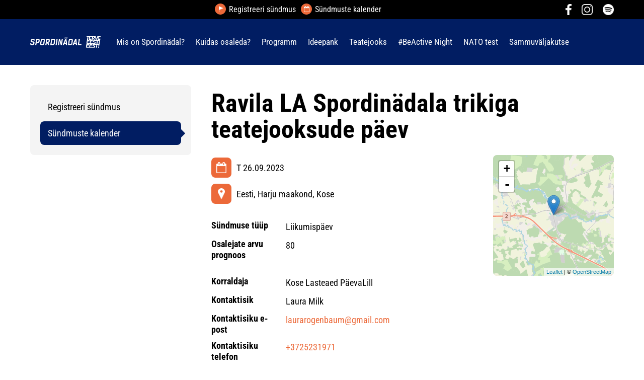

--- FILE ---
content_type: text/html; charset=UTF-8
request_url: https://spordinadal.ee/?id=1950&event_id=4468
body_size: 61303
content:
<!DOCTYPE  html>
<html lang="et" xml:lang="et" xmlns="http://www.w3.org/1999/xhtml">
<head>

	<title>Sündmuste kalender</title>




<script>(function(w,d,s,l,i){w[l]=w[l]||[];w[l].push({'gtm.start':
new Date().getTime(),event:'gtm.js'});var f=d.getElementsByTagName(s)[0],
j=d.createElement(s),dl=l!='dataLayer'?'&l='+l:'';j.async=true;j.src=
'https://www.googletagmanager.com/gtm.js?id='+i+dl;f.parentNode.insertBefore(j,f);
})(window,document,'script','dataLayer','GTM-NDSGWN3');</script>



<meta http-equiv="Content-Type" content="text/html; charset=utf-8" />
<link rel="icon" href="/design/design/common/icons/spordinadal.ico" type="image/ico" /><link rel="shortcut icon" href="/design/design/common/icons/spordinadal.ico" />
<meta name="author" content="BestIT OÜ" />
<meta name="keywords" content="" />
<meta name="description" content="" />

<meta name="HandheldFriendly" content="True" />
<meta name="MobileOptimized" content="320" />
<meta name="viewport" content="width=device-width, initial-scale=1.0" />


<meta property="og:type" content="article" />
<meta property="og:title" content="Ravila LA Spordinädala trikiga teatejooksude päev" />
<meta property="og:description" content="" />
<meta property="og:url" content="https://spordinadal.ee/et/sundmuste-kalender?event_id=4468" />


<base href="https://spordinadal.ee/" />




<meta name="robots" content="follow,index" />

<script nonce="MYSUPERNONCE">
var baseDirWithLangAjax = 'https://spordinadal.ee/et/ajaxController';
var langCode2 = 'et';

function bindClick(selector, handler) {
  document.querySelectorAll(selector).forEach(el => {
    el.addEventListener('click', function (e) {
      e.preventDefault();
      handler.call(this, e);
    });
  });
}

</script>


<script nonce="MYSUPERNONCE">

function loadJavascript(filename)
{
	var fileref = document.createElement('script')
	fileref.setAttribute("type","text/javascript")
	fileref.setAttribute("src", filename)
	if (typeof fileref!="undefined")
	{
		document.getElementsByTagName("body")[0].appendChild(fileref);
	}
}

</script>

<style>/* myCssFile: https://spordinadal.ee/?output=css&additional_css=homepage_structure&v=9 */
.hiddenBlock_content1,.hiddenBlock_content2{display:none;}.adminLink{position:absolute;top:0px;left:0px;padding:0px;margin:0px;z-index:100000000;}.no_objects{padding:10px;}.listContainer{display:block;overflow-x: auto;}.list{border-spacing: 0;border-collapse: collapse;width:100%;}.list th{padding:5px;background-color:#cdcdcd;border-top:1px solid #e5e5e5;border-bottom:1px solid #e5e5e5;border-right:1px solid #e5e5e5;border-left:1px solid #e5e5e5;color:#000;text-align:left;}.list td{padding:5px;border-bottom:1px solid #e5e5e5;border-right:1px solid #e5e5e5;}.list td:first-child{border-left:1px solid #e5e5e5;}.list tr:nth-child(odd) {background: #f2f2f2;}.list tr:nth-child(even) {background: #ffffff;}.list tr:nth-child(odd) .listActiveRow,.list tr:nth-child(even) .listActiveRow{background-color:#ccf0fe;}.withHeader tr:first-child td{padding:5px;background-color:#cdcdcd;border-bottom:1px solid #e5e5e5;border-right:1px solid #e5e5e5;color:#000;font-weight:600;}a.buttonDetailView,a.adminListButtonDetailView,a.buttonEdit,a.buttonDelete,a.buttonMoveUp,a.buttonMoveDown,a.buttonAdd,a.buttonPhoto{display:block;width:26px;height:26px;background-color: #00adef;-moz-border-radius: 20px;-webkit-border-radius: 20px;border-radius: 20px;-khtml-border-radius: 20px;-webkit-background-size: 12px;-moz-background-size: 12px;-o-background-size: 12px;background-size: 12px;background-repeat:no-repeat;background-position:50% 50%;font-size: 0px;text-indent: -9999999px;}a.buttonOpen{display:block;width:26px;height:26px;background-color: #00adef;-moz-border-radius: 20px;-webkit-border-radius: 20px;border-radius: 20px;-khtml-border-radius: 20px;-webkit-background-size: 12px;-moz-background-size: 12px;-o-background-size: 12px;background-size: 12px;background-repeat:no-repeat;background-position:50% 50%;}a.buttonClose{display:block;width:26px;height:26px;background-color: #00adef;-moz-border-radius: 20px;-webkit-border-radius: 20px;border-radius: 20px;-khtml-border-radius: 20px;-webkit-background-size: 12px;-moz-background-size: 12px;-o-background-size: 12px;background-size: 12px;background-repeat:no-repeat;background-position:50% 50%;}a:hover.buttonDetailView,a:hover.buttonEdit,a:hover.buttonDelete,a:hover.buttonMoveUp,a:hover.buttonMoveDown,a:hover.buttonPhoto{background-color: #cdcdcd;}h2 a.buttonAdd{background-color:#cdcdcd;position:absolute;right:10px;top:8px;}h2 a.buttonOpen{background-color:#cdcdcd;position:absolute;right:10px;top:8px;}h2 a.buttonClose{background-color:#cdcdcd;position:absolute;right:10px;top:8px;}a.buttonDetailView{background-image:url(/design/design/common/img/button_detail_view.png);}a.buttonEdit{background-image:url(/design/design/common/img/button_edit.png);}a.buttonDelete{background-image:url(/design/design/common/img/button_delete.png);}a.buttonPhoto{background-image:url(/design/design/common/img/button_photo.png);background-size:14px;}a.buttonMoveUp{background-image:url(/design/design/common/img/arrow_desc.png);background-size:10px;}a.buttonMoveDown{background-image:url(/design/design/common/img/arrow_asc.png);background-size:10px;}a.buttonAdd{background-image:url(/design/design/common/img/button_add.png);}a.buttonOpen{background-image:url(/design/design/common/img/arrow_asc.png);}a.buttonClose{background-image:url(/design/design/common/img/arrow_desc.png);}a.buttonAddWithLabel{;font-size:14px;padding:2px 10px 3px 24px;color:#fff;border:1px solid #01a0dd;text-decoration:none;background-color: #00adef;-moz-border-radius: 3px;-webkit-border-radius: 3px;border-radius: 3px;-khtml-border-radius: 3px;cursor:pointer;background-image:url(/design/design/common/img/button_add.png);background-position: left 6px center;background-size: auto 12px;background-repeat: no-repeat;}a:hover.buttonAddWithLabel{border:1px solid #0178b8;}.width100p{width:100%;}.width75p{width:75%;}.width66p{width:66%;}.width50p{width:50%;}.width33p{width:33%;}.width25p{width:25%;}.width20p{width:20%;}.width15p{width:15%;}.width10p{width:10%;}.width5p{width:5%;}.ti1 td:nth-child(1), .ti1 th:nth-child(1),.ti2 td:nth-child(2), .ti2 th:nth-child(2),.ti3 td:nth-child(3), .ti3 th:nth-child(3),.ti4 td:nth-child(4), .ti4 th:nth-child(4),.ti5 td:nth-child(5), .ti5 th:nth-child(5),.ti6 td:nth-child(6), .ti6 th:nth-child(6),.ti7 td:nth-child(7), .ti7 th:nth-child(7),.ti8 td:nth-child(8), .ti8 th:nth-child(8),.ti9 td:nth-child(9), .ti9 th:nth-child(9), .ti10 td:nth-child(10), .ti10 th:nth-child(10), .ti11 td:nth-child(11), .ti11 th:nth-child(11),.ti12 td:nth-child(12), .ti12 th:nth-child(12),.ti13 td:nth-child(13), .ti13 th:nth-child(13),.ti14 td:nth-child(14), .ti14 th:nth-child(14),.ti15 td:nth-child(15), .ti15 th:nth-child(15),.ti16 td:nth-child(16), .ti16 th:nth-child(16),.ti17 td:nth-child(17), .ti17 th:nth-child(17),.ti18 td:nth-child(18), .ti18 th:nth-child(18),.ti19 td:nth-child(19), .ti19 th:nth-child(19),.ti20 td:nth-child(20), .ti20 th:nth-child(20){color:red;font-weight:600;}.tr1 td:nth-child(1), .tr1 th:nth-child(1),.tr2 td:nth-child(2), .tr2 th:nth-child(2),.tr3 td:nth-child(3), .tr3 th:nth-child(3),.tr4 td:nth-child(4), .tr4 th:nth-child(4),.tr5 td:nth-child(5), .tr5 th:nth-child(5),.tr6 td:nth-child(6), .tr6 th:nth-child(6),.tr7 td:nth-child(7), .tr7 th:nth-child(7),.tr8 td:nth-child(8), .tr8 th:nth-child(8),.tr9 td:nth-child(9), .tr9 th:nth-child(9), .tr10 td:nth-child(10), .tr10 th:nth-child(10), .tr11 td:nth-child(11), .tr11 th:nth-child(11),.tr12 td:nth-child(12), .tr12 th:nth-child(12),.tr13 td:nth-child(13), .tr13 th:nth-child(13),.tr14 td:nth-child(14), .tr14 th:nth-child(14),.tr15 td:nth-child(15), .tr15 th:nth-child(15),.tr16 td:nth-child(16), .tr16 th:nth-child(16),.tr17 td:nth-child(17), .tr17 th:nth-child(17),.tr18 td:nth-child(18), .tr18 th:nth-child(18),.tr19 td:nth-child(19), .tr19 th:nth-child(19),.tr20 td:nth-child(20), .tr20 th:nth-child(20){text-align:right;}.tc1 td:nth-child(1), .tc1 th:nth-child(1),.tc2 td:nth-child(2), .tc2 th:nth-child(2),.tc3 td:nth-child(3), .tc3 th:nth-child(3),.tc4 td:nth-child(4), .tc4 th:nth-child(4),.tc5 td:nth-child(5), .tc5 th:nth-child(5),.tc6 td:nth-child(6), .tc6 th:nth-child(6),.tc7 td:nth-child(7), .tc7 th:nth-child(7),.tc8 td:nth-child(8), .tc8 th:nth-child(8),.tc9 td:nth-child(9), .tc9 th:nth-child(9), .tc10 td:nth-child(10), .tc10 th:nth-child(10), .tc11 td:nth-child(11), .tc11 th:nth-child(11),.tc12 td:nth-child(12), .tc12 th:nth-child(12),.tc13 td:nth-child(13), .tc13 th:nth-child(13),.tc14 td:nth-child(14), .tc14 th:nth-child(14),.tc15 td:nth-child(15), .tc15 th:nth-child(15),.tc16 td:nth-child(16), .tc16 th:nth-child(16),.tc17 td:nth-child(17), .tc17 th:nth-child(17),.tc18 td:nth-child(18), .tc18 th:nth-child(18),.tc19 td:nth-child(19), .tc19 th:nth-child(19),.tc20 td:nth-child(20), .tc20 th:nth-child(20),.tc21 td:nth-child(21), .tc21 th:nth-child(21),.tc22 td:nth-child(22), .tc22 th:nth-child(22),.tc23 td:nth-child(23), .tc23 th:nth-child(23),.tc24 td:nth-child(24), .tc24 th:nth-child(24),.tc25 td:nth-child(25), .tc25 th:nth-child(25),.tc26 td:nth-child(26), .tc26 th:nth-child(26),.tc27 td:nth-child(27), .tc27 th:nth-child(27){text-align:center;}.tb1 td:nth-child(1), .tb1 th:nth-child(1),.tb2 td:nth-child(2), .tb2 th:nth-child(2),.tb3 td:nth-child(3), .tb3 th:nth-child(3),.tb4 td:nth-child(4), .tb4 th:nth-child(4),.tb5 td:nth-child(5), .tb5 th:nth-child(5),.tb6 td:nth-child(6), .tb6 th:nth-child(6),.tb7 td:nth-child(7), .tb7 th:nth-child(7),.tb8 td:nth-child(8), .tb8 th:nth-child(8),.tb9 td:nth-child(9), .tb9 th:nth-child(9), .tb10 td:nth-child(10), .tb10 th:nth-child(10), .tb11 td:nth-child(11), .tb11 th:nth-child(11),.tb12 td:nth-child(12), .tb12 th:nth-child(12),.tb13 td:nth-child(13), .tb13 th:nth-child(13),.tb14 td:nth-child(14), .tb14 th:nth-child(14),.tb15 td:nth-child(15), .tb15 th:nth-child(15),.tb16 td:nth-child(16), .tb16 th:nth-child(16),.tb17 td:nth-child(17), .tb17 th:nth-child(17),.tb18 td:nth-child(18), .tb18 th:nth-child(18),.tb19 td:nth-child(19), .tb19 th:nth-child(19),.tb20 td:nth-child(20), .tb20 th:nth-child(20){font-weight:600;}.narrow td,.narrow th{padding:3px 2px;font-size:14px;line-height:15px;}.messages_global_container{display:block;}.warnings_container{font-weight:600;padding:10px;background-color:#f4b202;display:block;margin:5px 0;}.errors_container,.form_error,.formError{font-weight:600;padding:10px;background-color:#e2001a;color:#fff;display:block;margin:5px 0;}.myError{display: block;color: red;font-weight: 600;text-align: center;font-size: 18px;}.messages_container{font-weight:600;padding:10px;background-color:#24a612;color:#fff;display:block;margin:5px 0;}.autocompleteValue {background-color: #ececec !important;width:80px;text-align:center;}.inputError{background-color: #ffe6e6 !important;}.filter{display: -webkit-box;display: -ms-flexbox;display: -webkit-flex;display: flex;background-color:#f4f4f4;border:0px solid #c7c7c7;-moz-box-sizing: border-box;box-sizing: border-box;font-size:14px;margin-bottom:15px;position:relative;}.filter .content{display: -webkit-box;display: -ms-flexbox;display: -webkit-flex;display: flex;-webkit-flex-wrap: wrap;flex-wrap: wrap;padding:5px;white-space: normal;}.filter .content div{margin:5px;}.filter .content div div{margin:0;}.filter .content div span.label{display:block;font-weight:600;}.filter .content div span.label img{display:inline-block;}.filter .filter_buttons{display: -webkit-box;display: -ms-flexbox;display: -webkit-flex;display: flex;-webkit-box-align: center;-moz-box-align: center;-ms-flex-line-pack: center;-webkit-align-content: center;align-content: center;align-items: center;-webkit-align-items: center;margin-left:10px;padding-right:5px;padding-top:18px;margin-top: 5px;}.filter .content div table{border-collapse: collapse;border-spacing: 0px;}.filter .content div img{display:block;}.filter .buttons input[type="button"],.filter .buttons input[type="submit"]{margin-bottom:5px;}.filter input[type="text"],.filter select{border: 1px solid #dddddd;}.filter_element.keyword{width: 300px;}.filter_element.keywordinput[type="text"]{width: 100% !important;}.important{color:red;}a.openDetailSearch{position:absolute;width:40px;height:16px;display:block;text-align:center;background-image: url(//spordinadal.ee/design/design/common/img/icon_arrow_down_black.png);background-position:50% 55%;background-size:auto 7px;background-repeat:no-repeat;background-color:red;-moz-border-radius: 30px;-webkit-border-radius: 30px;border-radius: 30px;-khtml-border-radius: 30px;border:1px solid #c7c7c7;background-color:#fff;left:49%;bottom:-10px;}a.closeDetailSearch{background-image: url(//spordinadal.ee/design/design/common/img/icon_arrow_up_black.png);background-position:50% 50%;}.filter .extraFilterContainer{display:block;width:100%;}.filter .content div.extraFilter{width:100%;display: -webkit-box;display: -ms-flexbox;display: -webkit-flex;display: flex;}.filter .content div.extraFilter div{margin-right:10px;}.filter .filter_buttons.removeTopPadding{padding-top:0;}section{border-top:1px solid #e5e5e5;margin-top:10px;display:block;overflow:hidden;}section h2{background-color:#00adef;margin:0px;padding:12px 10px 10px 10px;color:#fff;position:relative;}section:first-child{margin-top:0px;}.listTableInner tr th{text-align:left;}.form_value textarea {-moz-box-sizing: border-box;box-sizing: border-box;width:100%;height:100px;}.form_value input[type="text"],.form_value input[type="password"],.form_value input[type="file"] {-moz-box-sizing: border-box;box-sizing: border-box;width:100%;}.form_value table{margin-left:-2px;}.form_value table td{padding:0px;margin:0px;}.form_container{display:block;overflow:hidden;border:1px solid #dedede;padding:10px;}.form_container + .form_container{margin-top:10px;}.form_row{display: -webkit-flex;display: -webkit-box;display: -moz-box;display: -ms-flexbox;display: flex;-webkit-flex-direction: row;flex-direction: row;}.form_label,.form_value{background-color:#f4f4f4;border-right:1px solid #e5e5e5;border-left:1px solid #ffffff;border-bottom:1px solid #e5e5e5;border-top:1px solid #ffffff;-moz-box-sizing: border-box;box-sizing: border-box;}.form_label{padding:5px 10px 5px 10px;color:#000;font-weight:600;width:22%;}.form_value{width:78%;padding:5px 10px 5px 10px;}.form_label:first-child{border-left:1px solid #e5e5e5;}.form_container.view .form_label,.form_container.view .form_value{padding:10px;}.form_label{padding:5px 10px 5px 10px;color:#000;font-weight:600;width:22%;}.form_value{width:78%;padding:5px 10px 5px 10px;}.form_help{display:block;padding-top:5px;width:100%;font-style:italic;font-size:14px;line-height:16px;color:#777;clear:both;}.labelWidth33p .form_label{width:33%;}.labelWidth33p .form_value{width: 67%; }.labelWidth50p .form_label{width:50%;}.labelWidth50p .form_value{width:50%; }.labelWidth66p .form_label{width:66%;}.labelWidth66p .form_value{width:34%; }.form_row.colspan{display: block;-moz-box-sizing: border-box;box-sizing: border-box}.form_row.colspan .form_label{-webkit-box-flex: 1;-webkit-flex: 1;-ms-flex: 1;flex: 1;border-bottom:0px;-moz-box-sizing: border-box;box-sizing: border-box;width:100%;}.form_row.colspan .form_value{-webkit-box-flex: 1;-webkit-flex: 1;-ms-flex: 1;flex: 1;border-top:0px;padding-top:0px;border-left:1px solid #e5e5e5;-moz-box-sizing: border-box;box-sizing: border-box;width:100%;max-width:100%;}.form_container.view .form_row.colspan .form_label{padding:10px 10px 0 10px;}.form_container.view .form_row.colspan .form_value{padding:5px 10px 10px 10px;}.form_value p{display:block;margin:0px;padding:0px;padding-bottom:2px;color:#000;}.form_value_element{float:left;margin-left:10px;}.form_value_element:first-child{margin-left:0px;}.form_buttons{margin-top:10px;display:flex;justify-content: center;webkit-justify-content: center;}.buttons{display:block;overflow:hidden;margin:10px 0px;text-align:center;}.buttons input[type="button"]{margin:5px;}.tableContainer{overflow-x:auto;-moz-box-sizing: border-box;box-sizing: border-box;white-space: nowrap;}table.responsive,.table,table.listTableInner{border-spacing: 0;border-collapse: collapse;-moz-box-sizing: border-box;box-sizing: border-box;width:99.9%;}table.responsive th,.table th,table.listTableInner th{text-align:left;background-color:#ffffff;border:0px;border-bottom:8px solid #dedede;padding:5px;color:#000;}table.responsive td,.table td,table.listTableInner td{padding:5px;border-bottom:1px solid #dddddd;}table.responsive tr:nth-child(odd) td,.table tr:nth-child(odd) td,table.listTableInner tr:nth-child(odd) td{background-color:#f6f6f6;}table.responsive th.narrowColumn,table.responsive td.narrowColumn,table.listTableInner th.narrowColumn,table.listTableInner td.narrowColumn{width:1%;white-space:nowrap;}table.responsive th.center,table.responsive td.center{text-align:center;}table.responsive th.right,table.responsive td.right{text-align:right;}table.responsive td.photo{text-align:center;width:90px;}table.responsive td.nowrap{white-space:nowrap;}@media only screen and (max-width: 600px){.messages_global_container {position:relative;z-index:10;}table.responsive,table.responsive thead,table.responsive tbody,table.responsive th,table.responsive td,table.responsive tr,table.responsive th.narrowColumn,table.responsive td.narrowColumn,table.responsive td.photo { display: block;text-align:left;width:auto;}table.responsive th.center,table.responsive td.center{text-align:left;}table.responsive th.right,table.responsive td.right,table.responsive.tr1 td,table.responsive.tr2 td,table.responsive.tr3 td,table.responsive.tr4 td,table.responsive.tr5 td,table.responsive.tr6 td,table.responsive.tr7 td{text-align:left;}table.responsive thead tr { position: absolute;top: -9999px;left: -9999px;border:1px solid red;}table.responsive tr { border: 1px solid #dedede; margin-bottom:10px; }table.responsive td,table.responsive td.narrowColumn,table.responsive td.photo { border: none;border-bottom: 1px solid #dedede; position: relative;padding-left: 42%;white-space:normal;}table.responsive td.listButtonField { border: none;position: relative;padding: 0px;background-color:#f5f5f5;margin-bottom:1px; width:100%;}table.responsive td.listPhotoField { border: none;position: relative;padding: 10px;margin-bottom:1px; width:100%;-moz-box-sizing: border-box;box-sizing: border-box;font-size:0px;text-align:center;}table.responsive td.listButtonField a.buttonDetailView,table.responsive td.listButtonField a.buttonEdit,table.responsive td.listButtonField a.buttonDelete,table.responsive td.listButtonField a.buttonMoveUp,table.responsive td.listButtonField a.buttonMoveDown,table.responsive td.listButtonField a.buttonAdd{display:block;width:100%;-moz-border-radius: 0px;-webkit-border-radius: 0px;border-radius: 0px;-khtml-border-radius: 0px;}table.responsive td:before { position: absolute;top: 6px;left: 6px;width: 40%; padding-right: 10px; white-space: nowrap;font-weight:600;}.responsiveHeader{background-color:red;position: absolute;top: -9999px;left: -9999px;}table.pricelist td:before {font-size:12px;width:50%;}table.pricelist td { padding-left: 55%; }table.responsive2,table.responsive2 tbody,table.responsive2 tr,table.responsive2 tr td{display:block;width:100% !important;}table.responsive2 tr td{margin-bottom:15px;}}.totalSumBlock{display:block;text-align:center;padding:15px 0;border-bottom:1px solid #dedede;font-size:20px;font-weight:bold;}.cartCheckoutInfoBlock{display:block;overflow:hidden;}.cartCheckoutInfoBlock .section{margin-top:20px;}.cartCheckoutInfoBlock .section h2{margin:0;padding-top:0;padding-bottom:15px;}.cartCheckoutInfoBlock .section .content{display: -webkit-box;display: -ms-flexbox;display: -webkit-flex;display: flex;border:1px solid #dedede;padding:10px;}.cartCheckoutInfoBlock .section .content .transportType{width:280px;}.cartCheckoutInfoBlock .section .content .transportTypeData{margin-left:10px;-webkit-box-flex: 1;-webkit-flex: 1;-ms-flex: 1;flex: 1;}.cartCheckoutInfoBlock .section .content .transportTypeData .form_label{width:30%;}.cartCheckoutInfoBlock .section .content .transportTypeData .form_value{width:70%;}.cartCheckoutInfoBlock .section .content .customerData,.cartCheckoutInfoBlock .section .content .notes{width:100%;}.cartCheckoutInfoBlock .checkoutButtons{display:block;text-align:center;margin-top:15px;overflow:hidden;}.cartCheckoutInfoBlock .checkoutButtons .form_button,.checkoutButtons input[type="button"]{display:inline-block;margin:5px;}@media (max-width: 992px) {.cartCheckoutInfoBlock .section .content{display:block;}.cartCheckoutInfoBlock .section .content .transportType{width:100%;margin-bottom:10px;}.cartCheckoutInfoBlock .section .content .transportTypeData{margin-left:0px;width:100%;}}@media (max-width: 768px) {.cartCheckoutInfoBlock .section .content .transportTypeData .form_label,.cartCheckoutInfoBlock .section .content .transportTypeData .form_value{width:100%;}}.popupDialog {display:none;margin-top:50px;left:calc(50% - 350px); background-color:#fff;width:700px;}.popupHeader{background-color:#dedede;padding:15px;}.popupHeader h2{text-transform:none;padding:0px 30px 0px 0px;margin:0px;color:#000;}.popupContent{padding:15px 15px;}.popupContent p{padding:0px;margin:0px;}.close {position: absolute;right: 0px;bottom: 100%;height: 40px;width: 24px;background: url(/design/design/common/img/close.png) no-repeat center;background-size: 24px;font-size: 0px;-webkit-transition: all 0.5s ease;transition: all 0.5s ease;cursor:pointer;}.close:hover {-ms-transform: rotate(180deg);-webkit-transform: rotate(180deg);transform: rotate(180deg);}@keyframes fadeIn {0% {opacity: 0;}100% {opacity: 1;}}.popupFullBackground {position: fixed;left: 0px;top: 0px;right: 0px;bottom: 0px;z-index: 1000;background: rgba(0, 0, 0, 0.8);padding: 60px 20px 40px 20px;-webkit-box-pack: center;-webkit-justify-content: center;-ms-flex-pack: center;justify-content: center;-webkit-align-items: flex-start;-ms-flex-align: flex-start;align-items: flex-start;-webkit-box-align: flex-start;overflow: auto;-webkit-transition: all 0.3s;transition: all 0.3s;-ms-transform: translateY(-130%);-webkit-transform: translateY(-130%);transform: translateY(-130%);}.popupFullBackground:target {display: -webkit-box;display: -webkit-flex;display: -ms-flexbox;display: flex;-ms-transform: translateY(0);-webkit-transform: translateY(0);transform: translateY(0);}.popupFullBackgroundVisible {display: -webkit-box;display: -webkit-flex;display: -ms-flexbox;display: flex;-ms-transform: translateY(0);-webkit-transform: translateY(0);transform: translateY(0);}.popupContent {flex: 0 1 95%;max-width:1100px;background: #fff;padding: 20px;padding-top: 10px;position: relative;}.popupDialogFullscreen .popupContent{-webkit-box-flex: 0 1 95%;-webkit-flex: 0 1 95%;-ms-flex: 0 1 95%;flex: 0 1 95%;}.popupContent h2 {font-size: 24px;font-weight: 700;color: #000;margin: 10px 0px;line-height: 1.2;}.popupClose {position: absolute;right: 0px;bottom: 100%;height: 40px;width: 40px;background: url(/design/design/common/img/close.png) no-repeat center;background-size: 24px;font-size:0px;-webkit-transition: all 0.3s ease;transition: all 0.3s ease;}.popupClose:hover {-ms-transform: rotate(180deg);-webkit-transform: rotate(180deg);transform: rotate(180deg);}.blogBox{display:block;border-bottom:1px dotted #999;padding:20px;cursor:pointer;}.blogBox:hover{background-color:#f4f4f4;}.blogBox:nth-child(1){border-top:1px dotted #999;}.blogBox h3{color:#000;font-size:40px;line-height:42px;font-weight:normal;margin:0;padding:0;}.blogBox .description{margin-top:10px;}.blogBox .dateAndAuthor{color:#51565f;border-top:1px solid #dedede;margin-top:15px;padding-top:10px;display:inline-block;}.blogBox .dateAndAuthor span{display:block;float:left;}.blogBox .dateAndAuthor .author,.blogBox .dateAndAuthor .comments{margin-left:15px;padding-left:15px;border-left:1px solid #dedede;}.blogBox .dateAndAuthor .comments{text-transform:lowercase;}.blogHeader{background-color:#f4f4f4;padding:40px;}.blogHeader h2{padding:0;margin:0;color:#000;font-size:50px;line-height:54px;font-weight:normal;}.blogHeader .categoryAndDate{display: -webkit-box;display: -ms-flexbox;display: -webkit-flex;display: flex;-webkit-box-align: center;-moz-box-align: center;-ms-flex-line-pack: center;-webkit-align-content: center;align-content: center;align-items: center;-webkit-align-items: center;padding-bottom:15px;margin-bottom:15px;border-bottom:1px dotted #999;color:#51565f;}.blogHeader .categoryAndDate .date{-webkit-box-flex: 1;-webkit-flex: 1;-ms-flex: 1;flex: 1;text-align:right;}.blogHeader .author{display:inline-block;margin-top:15px;padding-top:15px;border-top:1px dotted #999;padding-bottom:15px;border-bottom:1px dotted #999;padding-right:30px;}.blogContent{padding:40px;}.blogContent .photoContainer{float:right;width:40%;margin-left:20px;margin-bottom:10px;padding:10px;-moz-box-sizing: border-box;box-sizing: border-box;border:1px solid #dedede;}.blogContent .photo{display:block;overflow:hidden;}.blogContent .photo img{width:100%;display:block;-webkit-transition: all 1s ease;-moz-transition: all 1s ease;-ms-transition: all 1s ease;-o-transition: all 1s ease;transition: all 1s ease;}.blogContent .photo:hover img{-webkit-transform:scale(1.25);-moz-transform:scale(1.25);-ms-transform:scale(1.25);-o-transform:scale(1.25); transform:scale(1.25);}.blogCommentsContainer{margin-top:40px;display:block;}.blogCommentsContainer h2{padding-bottom:15px;}.blogComments{margin-bottom:20px;}.blogCommentBox{border-bottom:1px dotted #999;padding:15px 0;}.blogCommentBox:nth-child(1){border-top:1px dotted #999;}.blogCommentBox .nameAndDate{color:#51565f;margin-bottom:5px;}.blogCommentBox .nameAndDate span{margin-right:10px;}.blogCommentBox .nameAndDate span.name{font-weight:600;color:#000;}.blogOtherPhotos{display:block;overflow:hidden;margin-top:20px;}.blogOtherPhotos .otherPhotoBox{float:left;width:23.5%;margin-left:2%;margin-bottom:15px;overflow:hidden;}.blogOtherPhotos .otherPhotoBox:nth-child(4n+1){margin-left:0;clear:both;}.blogOtherPhotos .otherPhotoBox a{display:block;overflow:hidden;}.blogOtherPhotos .otherPhotoBox span{display:block;text-align:center;margin-top:3px;font-style:italic;font-size:12px;}.blogOtherPhotos .otherPhotoBox img{width:100%;display:block;-webkit-transition: all 1s ease;-moz-transition: all 1s ease;-ms-transition: all 1s ease;-o-transition: all 1s ease;transition: all 1s ease;}.blogOtherPhotos .otherPhotoBox:hover img{-webkit-transform:scale(1.25);-moz-transform:scale(1.25);-ms-transform:scale(1.25);-o-transform:scale(1.25); transform:scale(1.25);}@media (max-width: 992px) {.blogContent,.blogHeader{padding:20px;}.blogHeader h2,.blogBox h3{padding:0;margin:0;color:#000;font-size:38px;line-height:40px;font-weight:normal;}.blogOtherPhotos .otherPhotoBox,.blogOtherPhotos .otherPhotoBox:nth-child(4n+1){float:left;width:32%;margin-left:2%;margin-bottom:15px;overflow:hidden;clear:none;}.blogOtherPhotos .otherPhotoBox:nth-child(3n+1){margin-left:0;clear:both;}}@media (max-width: 500px) {.blogBox{padding:10px;}.blogContent{padding:0px;}.blogHeader h2,.blogBox h3{font-size:28px;line-height:30px;}.blogContent .photo{float:none;width:100%;margin-left:0px;margin-bottom:15px;}.blogBox .dateAndAuthor span{display:block;float:none;}.blogBox .dateAndAuthor .author,.blogBox .dateAndAuthor .comments{margin-left:0px;padding-left:0px;border-left:0px;}.blogOtherPhotos .otherPhotoBox,.blogOtherPhotos .otherPhotoBox:nth-child(4n+1),.blogOtherPhotos .otherPhotoBox:nth-child(3n+1){float:left;width:49%;margin-left:2%;margin-bottom:15px;overflow:hidden;clear:none;}.blogOtherPhotos .otherPhotoBox:nth-child(2n+1){margin-left:0;clear:both;}}.newsList ul{list-style:none;margin:0;padding:0;}.newsList ul li{display:block;overflow:hidden;margin-top:20px;padding-bottom:20px;cursor:pointer;border-bottom:1px solid #dedede;}.newsList ul li{overflow: inherit;display: -webkit-box;display: -ms-flexbox;display: -webkit-flex;display: flex;-webkit-box-align: center;-moz-box-align: center;-ms-flex-line-pack: center;-webkit-align-content: center;align-content: center;align-items: center;-webkit-align-items: center;}.newsList ul li .newsPhoto{width: 240px;margin-right: 20px;}.newsList ul li .newsPhoto img{display: block;width: 100%;}.newsList ul li .newsData{-webkit-box-flex: 1;-webkit-flex: 1;-ms-flex: 1;flex: 1;}.newsList ul li:nth-child(1){margin-top:0px;}.newsList h2{margin:0;padding:0 0 5px 0;font-size:18px;line-height:21px;}.newsList ul li:hover h2{text-decoration:underline;}.newsList .date,.newsView .date{display:inline-block;padding:5px 10px;background-color:#dedede;font-size:12px;line-height:14px;margin-bottom:5px;}.newsContent{display:block;overflow:hidden;margin-top:10px;}.newsView .newsPic{float:right;margin-left:20px;margin-bottom:20px;width:350px;}.newsView .newsPic img{width:100%;display:block;}.newsView .newsPic p{text-align:center;font-weight:600;font-size:14px;line-height:16px;}.newsView .newsIntro{font-weight:600;margin-bottom:15px;}@media (max-width: 992px) {.newsView .newsPic{margin-left:10px;margin-bottom:10px;width:250px;}}@media (max-width: 768px) {.newsList ul li .newsPhoto{width: 200px;}}@media (max-width: 600px) {.newsList ul li .newsPhoto{width: 150px;}}@media (max-width: 500px) {.newsList ul li.newsItem{-webkit-flex-direction: column;flex-direction: column;}.newsList ul li .newsPhoto{width: 100%;margin: 0 0 15px 0;}}@media (max-width: 450px) {.newsView .newsPic{float:none;margin-left:0px;margin-bottom:15px;width:100%;}}.pagingContainer{margin-top:10px;display:block;overflow:hidden;}.pagerContainer{display:flex;flex-direction:row;padding:5px;align-items:center;background-color:#e5e5e5;}.pagerLeftBlock{flex: 0 1 57px;flex-wrap:no-wrap;display:flex;}.pagerMiddleBlock{flex:auto;justify-content:center;padding:0 15px;}.pagerRightBlock{display:flex;flex: 0 1 57px;flex-wrap:no-wrap;}a.pagingButtonFirstPage,a.pagingButtonPreviousPage,a.pagingButtonNextPage,a.pagingButtonLastPage{display:block;width:26px;height:26px;background-color: #999;-moz-border-radius: 20px;-webkit-border-radius: 20px;border-radius: 20px;-khtml-border-radius: 20px;-webkit-background-size: 12px;-moz-background-size: 12px;-o-background-size: 12px;background-size: 12px;background-repeat:no-repeat;background-position:50% 50%;}a.pagingButtonFirstPage,a.pagingButtonPreviousPage,a.pagingButtonNextPage,a.pagingButtonLastPage{background-size:auto 8px;float:left;}a.pagingButtonFirstPage{background-image:url(/design/design/common/img/pagingFirstPageButton.png);background-position:40% 50%;margin-right:5px;}a.pagingButtonPreviousPage{background-image:url(/design/design/common/img/pagingPrevPageButton.png);}a.pagingButtonNextPage{background-image:url(/design/design/common/img/pagingNextPageButton.png);margin-right:5px;}a.pagingButtonLastPage{background-image:url(/design/design/common/img/pagingLastPageButton.png);background-position:60% 50%;}a.buttonDisabled{cursor:default;background-color:#e5e5e5;}a:hover.buttonDisabled{cursor:default;background-color:#e5e5e5;}.table_with_button {width: 100%;}.table_with_button td:first-child {padding-left:8px;padding-right:8px;padding-top:5px;padding-bottom:5px;font-weight:bold;color:#000;vertical-align:top;border-right:8px solid #dedede;}.table_with_button td {padding-left:8px;padding-right:8px;padding-top:5px;padding-bottom:5px;vertical-align:top;}.table_with_button table td:first-child {border:0px;padding:0px;font-weight:normal;}.table_with_button table td {border:0px;padding:0px;font-weight:normal;}.table_with_button tr:last-child td:first-child {border-right:0px solid #dedede;}.table_with_button td[colspan="2"]:first-child {border-right:0px solid #dedede;}.table_edit_view {width: 100%;}table .tableWithButton{width:100%;border:1px solid #eae9e9;-webkit-border-radius: 8px; -moz-border-radius: 8px; border-radius: 8px; }table .tableWithButton tr:first-child td {border-top:0px;}table .tableWithButton tr:last-child td {border:0px;padding:10px 5px;}table .tableWithButton td{padding:5px;border-left:1px solid #fff;border-top:1px solid #fff;border-bottom:1px solid #eae9e9;}table .tableWithButton td:first-child{font-weight:bold;color:#000;padding:5px;width:20%;border-right:1px solid #c9c9c9;border-bottom:1px solid #eae9e9;border-left:0px;}table .tableWithButton table:first-child td{border:0px solid blue;padding:0px;font-weight:normal;color:#777;width:auto;}.tableWithoutButton{width:100%;border:1px solid #eae9e9;-webkit-border-radius: 8px; -moz-border-radius: 8px; border-radius: 8px; }.tableWithoutButton tr:first-child td {border-top:1px;}.tableWithoutButton td{padding:5px;border-left:1px solid #fff;border-top:1px solid #fff;border-bottom:1px solid #eae9e9}.tableWithoutButton td:first-child{font-weight:bold;color:#000;padding:5px;width:20%;border-right:1px solid #c9c9c9;border-bottom:1px solid #eae9e9;border-left:0px;}.tableWithoutButton tr:last-child td{border-bottom:0px;}.tableWithoutButton tr:last-child td:first-child{border-bottom:0px;}.tableList{border:0px;width:100%;}.tableList th{padding:5px;color:#000;text-align:left;border-bottom:8px solid #29b2de;}.tableList tr td {border:0px;padding:5px;}.tableList tr:first-child td {border-top:0px;padding:5px;}.tableList tr:last-child td {border:0px;padding:5px;border-bottom:1px solid #e0e0e0;}.tableList td{padding:5px;border:0px;border-bottom:1px solid #e0e0e0;}.tableList td:first-child{padding:5px;border:0px;border-bottom:1px solid #e0e0e0;width:auto;font-weight:normal;color:#777;}.tableList tr:nth-child(even){background-color: #eae9e9;}table .tableWithoutButton .tableList{border:0px;width:auto;}table .tableWithoutButton .tableList th{padding:5px;color:#000;text-align:left;border-bottom:8px solid #29b2de;}table .tableWithoutButton .tableList tr:first-child td {border-top:0px;padding:5px;}table .tableWithoutButton .tableList tr:last-child td {border:0px;padding:5px;border-bottom:1px solid #e0e0e0;}table .tableWithoutButton .tableList td{padding:5px;border:0px;border-bottom:1px solid #e0e0e0;}table .tableWithoutButton .tableList td:first-child{padding:5px;border:0px;border-bottom:1px solid #e0e0e0;width:auto;font-weight:normal;color:#777;}table .tableWithoutButton .tableList tr:nth-child(even){background-color: #eae9e9;}table .tableWithButton .tableList{border:0px;width:auto;}table .tableWithButton .tableList th{padding:5px;color:#000;text-align:left;border-bottom:8px solid #29b2de;}table .tableWithButton .tableList tr td {border:0px;padding:5px;}table .tableWithButton .tableList tr:first-child td {border-top:0px;padding:5px;}table .tableWithButton .tableList tr:last-child td {border:0px;padding:5px;border-bottom:1px solid #e0e0e0;}table .tableWithButton .tableList td{padding:5px;border:0px;border-bottom:1px solid #e0e0e0;}table .tableWithButton .tableList td:first-child{padding:5px;border:0px;border-bottom:1px solid #e0e0e0;width:auto;font-weight:normal;color:#777;}table .tableWithButton .tableList tr:nth-child(even){background-color: #eae9e9;}input[type="text"].form_date{width:85px;}input[type="text"].form_time{width:50px;}input[type="text"]:disabled,input[type="password"]:disabled,input[type="text"]:disabled,input[type="date"]:disabled,input[type="datetime"]:disabled,input[type="checkbox"]:disabled,input[type="radio"]:disabled,textarea:disabled,select:disabled,[disabled] option {background-color: #dedede;}.google-maps-container{float:left;width:100%;}.google-maps {position: relative;padding-bottom: 60%; // This is the aspect ratioheight: 0;overflow: hidden;}.google-maps iframe {position: absolute;top: 0;left: 0;width: 100% !important;height: 100% !important;border:0px;}.productsCatComment{display:block;overflow:hidden;margin-bottom:15px;}.productsCatComment .photo{float:right;width:30%;margin:0 0 10px 20px;}.productsCatComment .photo img{width:100%;}.productViewData{float:left;width:62%;}.productPrice span{display:block;text-decoration:line-through;}.productPrice p{font-weight:700;}.productViewPhoto{float:right;width:35%;}.addToCartBlock{display:block;text-align:center;margin:15px 0;}.addToCartBlock table{display:inline-block;}.listButtonField{width:1%;white-space:nowrap;}.listPhotoField{width:120px;}.video_listBox,.video_listBox:nth-child(even){float:left;width:49%;position:relative;font-size:0px;line-height:0px;cursor:pointer;margin:0;margin-bottom:2%;}.video_listBox:nth-child(2n+1){margin-left:2%;}.video_listBoxInside{position:absolute;left:0;top:0;right:0;bottom:0;background-image: url(/design/design/common/img/video_icon.png);background-position:10px 10px;background-size:70px;background-repeat:no-repeat;}.video_titleContainer{position:absolute;bottom:0;left:0;right:0;background: rgba(0, 0, 0, 0.6);font-size:16px;line-height:18px;display: -webkit-box;display: -ms-flexbox;display: -webkit-flex;display: flex;}.video_titleContainer .dateBox{width:80px;text-align:center;padding:15px 10px;background-color:#b0b0b0;color:#fff;display: -webkit-box;display: -ms-flexbox;display: -webkit-flex;display: flex;-webkit-box-align: center;-moz-box-align: center;-ms-flex-line-pack: center;-webkit-align-content: center;align-content: center;align-items:center;}.video_titleContainer .nameBox{-webkit-box-flex: 1;-webkit-flex: 1;-ms-flex: 1;flex: 1;padding:15px 10px;color:#fff;}.video_titleContainer span{padding:0;margin:0;font-size:16px;height:18px;overflow:hidden;font-weight:600;}@media only screen and (max-width: 750px) {.popupDialog{width:520px;left:calc(50% - 260px);}}@media only screen and (max-width: 550px) {.popupDialog{width:400px;left:calc(50% - 200px);}}@media only screen and (max-width: 440px) {.popupDialog{width:260px;left:calc(50% - 130px);}}@media only screen and (max-width: 600px){.video_listBox,.video_listBox:nth-child(even){width:100%;margin-bottom:10px;}.video_listBox:nth-child(2n+1){margin-left:0;}}.form_value.required{background-color:#FFE1DD;}.form_label.required:after{content: '*';color:red;padding-left:5px;font-size:16px;vertical-align:top;}.form_buttons input{font-size:14px;background-color:#00ADEF;color:white;margin-right:3px;}.filesList{display:block;}.filesList .comment{display:block;margin-bottom:20px;}.filesList .fileRow{display: -webkit-box;display: -ms-flexbox;display: -webkit-flex;display: flex;-webkit-box-align: center;-moz-box-align: center;-ms-flex-line-pack: center;-webkit-align-content: center;align-content: center;align-items: center;-webkit-align-items: center;margin-bottom:10px;}.filesList .fileRow .icon{width:20px;margin-right:5px;}.filesList .fileRow .name{-webkit-box-flex: 1;-webkit-flex: 1;-ms-flex: 1;flex: 1;}.fileRow .description{color:#999;font-style:italic;}.wrap{ -webkit-flex-wrap: wrap;flex-wrap: wrap;}.orderPaymentsContainer{display: -webkit-box;display: -ms-flexbox;display: -webkit-flex;display: flex;margin-bottom:10px;}.order_payment_method_box{float:left;margin:0 4px 4px 0;padding:8px;cursor:pointer;border:1px solid #dedede;border-radius:4px;width:130px;}.order_payment_method_box:hover{background-color:#f4f4f4;}.order_payment_method_box .logo{height: auto;margin-top: 10px;}.order_payment_method_box .logo img{max-height:28px;max-width: 100%;display: block;}.shopLoginContainer{display: -webkit-box;display: -ms-flexbox;display: -webkit-flex;display: flex;border:1px solid #dedede;}.shopLoginContainer .login,.shopLoginContainer .withoutLogin{width:50%;padding:15px;-moz-box-sizing: border-box;box-sizing: border-box;}.shopLoginContainer .login{border-right:1px solid #dedede;}.shopLoginContainer h2{padding-top:0;padding-bottom:10px;}.shopLoginContainer .form_label{width:35%;}.shopLoginContainer .form_value{width:65%;}@media (max-width: 1100px) {.shopLoginContainer{display:block;}.shopLoginContainer .login,.shopLoginContainer .withoutLogin{width:100%;}.shopLoginContainer .login{border-right:0px;border-bottom:1px solid #dedede;}}@media (max-width: 768px) {.adminLink{display:none;}.form_row{flex-direction:column;}.form_label,.labelWidth33p .form_label,.labelWidth50p .form_label,.labelWidth66p .form_label,.form_label:first-child,.shopLoginContainer .form_label{width:100%;border:0px;padding:5px 10px 0 10px;border-left:1px solid #dedede;border-right:1px solid #dedede;}.form_value,.labelWidth33p .form_value,.labelWidth50p .form_value,.labelWidth66p .form_value,.form_value:first-child,.shopLoginContainer .form_value{width:100%;border:0px;padding:5px 10px 0 10px;padding-bottom:10px;border-bottom:1px solid #dedede;border-left:1px solid #dedede;border-right:1px solid #dedede;}.form_value_element{float:none;margin-left:0px;margin-top:10px;}.form_value_element span{display:block;font-weight:600;}.form_value_element:first-child{margin-top:0px;}.form_container.view .form_label,.form_container.view .form_value{padding:5px 10px 0 10px;}.form_container.view .form_value{padding:5px 10px 5px 10px;}}@media (max-width: 450px) {.productsCatComment .photo{float:none;display:block;width:100%;margin:0 0 15px 0px;}.productViewData{width:100%;}.productViewPhoto{width:100%;float:none;display:block;margin-top:15px;}}.personMap{width:100%;height:600px;}@media (max-width: 1100px) {.personMap{height:450px;}}@media (max-width: 450px) {.personMap{height:250px;}}@media print {.popupFullBackground{display:none;}}#dynamic_menu{display:block;}.dynamicItemDiv{display:block;}.dynamicItemDivInside{display: -webkit-box;display: -ms-flexbox;display: -webkit-flex;display: flex;margin-bottom:1px;}a.dynamicItem{-webkit-box-flex: 1;-webkit-flex: 1;-ms-flex: 1;flex: 1;padding:10px;color:#000;text-decoration:none;font-size:18px;font-weight:600;background-color:#e9e9e9;}a:hover.dynamicItem,a.dynamicItem.active{text-decoration:underline;}.dynamicItemDiv .dynamicItemDiv{margin:0px 0 1px 20px;background-color:transparent;}.dynamicItemDiv .dynamicItemDiv a.dynamicItem{background-color:transparent;font-weight:normal;font-size:16px;}a.dynamicItem a.dynamicItem{margin-left:20px;}.dynamicItemPlusIcon,.dynamicItemMinusIcon{width:35px;background-color:#d2d2d2;}.dynamicItemDiv .dynamicItemDiv .dynamicItemPlusIcon,.dynamicItemDiv .dynamicItemDiv .dynamicItemMinusIcon{}.dynamicItemPlusIcon{background-image: url(/design/design/common/img/icon_arrow_down_black.png);background-position:50% 50%;background-size:19px auto;background-repeat:no-repeat;}.dynamicItemMinusIcon{background-image: url(/design/design/common/img/icon_arrow_up_black.png);background-position:50% 50%;background-size:19px auto;background-repeat:no-repeat;}.wrap{ -webkit-flex-wrap: wrap;flex-wrap: wrap;}.workerDepartment{overflow:hidden;}.workerDepartment + .workerDepartment{margin-top:30px;}.workerDepartment h2{margin:0 0 15px 0;padding:0;}.departmentWorkers{display: -webkit-box;display: -ms-flexbox;display: -webkit-flex;display: flex;}.departmentWorkers .worker{width:32%;margin-left:2%;margin-bottom:20px;text-align:center;}.departmentWorkers .worker:nth-child(3n+1){margin-left:0;}.departmentWorkers .worker h3{text-transform:none;font-size:16px;line-height:18px;}.departmentWorkers .worker .photo img{display:block;width:100%;margin-bottom:5px;}.departmentWorkers .worker .email{word-wrap: break-word;}.departmentWorkers .worker .phone a{color:#000;}.departmentWorkers .worker .phone a:hover{text-decoration:none;}.departmentWorkers .worker .position{margin-bottom:10px;}@media (max-width: 992px) {.departmentWorkers .worker,.departmentWorkers .worker:nth-child(3n+1){width:48%;margin-left:4%;margin-bottom:20px;}.departmentWorkers .worker:nth-child(2n+1){margin-left:0;}}@media (max-width: 500px) {.departmentWorkers .worker,.departmentWorkers .worker:nth-child(3n+1),.departmentWorkers .worker:nth-child(2n+1){width:100%;margin-left:0%;margin-bottom:20px;}}.achievementsList,.achievementPhotos{display: -webkit-box;display: -ms-flexbox;display: -webkit-flex;display: flex;}.achievementsList .achievement{width:23.5%;margin-left:2%;margin-bottom:20px;text-align:center;-moz-box-sizing: border-box;box-sizing: border-box;border:1px solid #dedede;background-color:#f4f4f4;position:relative;cursor:pointer;}.achievementsList .achievement:hover{border:1px solid #dedede;}.achievementsList .achievement:nth-child(4n+1){margin-left:0;}.achievementsList .achievement img{display:block;width:100%;}.achievementsList .achievement .title{position:absolute;left:0;right:0;bottom:0;padding:35px 15px 15px 15px;background: -moz-linear-gradient(top, rgba(0,0,0,0) 0%, rgba(0,0,0,0.85) 100%); background: -webkit-linear-gradient(top, rgba(0,0,0,0) 0%,rgba(0,0,0,0.85) 100%); background: linear-gradient(to bottom, rgba(0,0,0,0) 0%,rgba(0,0,0,0.85) 100%); filter: progid:DXImageTransform.Microsoft.gradient( startColorstr='#00000000', endColorstr='#a6000000',GradientType=0 );color:#fff;text-align:center;line-height:18px;}.achievementsList .achievement .title a{color:#fff;}.achievementsList .achievement .title a:hover{text-decoration:none;}.achievementsList .achievement .noPhoto{position:absolute;top:0;left:0;right:0;bottom:0;cursor:pointer;}.achievementPhotos{margin-top:10px;}.achievementPhotos .photo{width:48%;margin-left:4%;margin-bottom:20px;text-align:center;-moz-box-sizing: border-box;box-sizing: border-box;border:1px solid #dedede;}.achievementPhotos .photo:nth-child(2n+1){margin-left:0;}.achievementPhotos .photo img{display:block;width:100%;}.topPaging{padding-bottom:20px;border-bottom:1px solid #dedede;margin-bottom:20px;}.bottomPaging{padding-top:20px;border-top:1px solid #dedede;}@media (max-width: 1200px) {.achievementsList .achievement,.achievementsList .achievement:nth-child(4n+1){width:32%;margin-left:2%;margin-bottom:20px;text-align:center;}.achievementsList .achievement:nth-child(3n+1){margin-left:0;}}@media (max-width: 992px) {.achievementsList .achievement,.achievementsList .achievement:nth-child(4n+1),.achievementsList .achievement:nth-child(3n+1){width:49%;margin-left:2%;margin-bottom:20px;text-align:center;}.achievementsList .achievement:nth-child(2n+1){margin-left:0;}}.totalSumBlockDiscountSum{margin-bottom:10px;}.registerComplexContainer{}.registerComplexHeader{display: -webkit-box;display: -ms-flexbox;display: -webkit-flex;display: flex;-webkit-justify-content:center;justify-content:center;padding:15px 5px;border-top:1px solid #dedede;border-bottom:1px solid #dedede;font-size:16px;}.registerComplexHeader .label{margin-right:10px;font-weight:600;}.registerComplexContent{display: -webkit-box;display: -ms-flexbox;display: -webkit-flex;display: flex;-webkit-justify-content:center;justify-content:center;padding:20px 0 10px 0;}.registerComplexContent .userData{width:49%;border:1px solid #dedede;padding:10px;-moz-box-sizing: border-box;box-sizing: border-box;}.registerComplexContent .companyData{width:49%;margin-left:2%;padding:10px;border:1px solid #dedede;-moz-box-sizing: border-box;box-sizing: border-box;}.registerComplexContent .form_container{border:0px;padding:0;}.registerComplexContent .form_container section{border:0px;margin:0;padding:0;}.registerComplexContent .form_container section h2{color:#000;margin:0 0 5px 0;padding:5px 0 10px 0;font-size:26px;line-height:27px;background-color:transparent;border-bottom:5px solid #00adef;}.registerComplexContent .form_container .form_label{padding-top:13px;border:0px;}.registerComplexContent .form_container .form_value{border:0px;border-left:1px solid #fff;}.registerComplexContent .form_container .form_row{margin-bottom:1px;}.registerComplexContent .form_container .form_row.colspan .form_label{padding-top:14px;padding-bottom:14px;}.registerComplexContent .alreadyUser{text-align:center;margin-top:20px;margin-bottom:10px;}.registerComplexContainer .form_buttons{margin-bottom:20px;padding-bottom:20px;border-bottom:1px solid #dedede;}.registerComplexContainer input[type=text],.registerComplexContainer input[type=file],.registerComplexContainer input[type=password],.registerComplexContainer textarea,.registerComplexContainer select{box-sizing: border-box;-moz-box-sizing: border-box;border: solid 1px #dedede;color:#000;font-size: 14px;width: 100%;padding: 8px;transition: all 0.3s;}.registerComplexContainer textarea{height:100px;width:100%;}.registerComplexContainer input[type=text],.registerComplexContainer input[type=file],.registerComplexContainer input[type=password]{max-width: 900px;}.registerComplexContainer select{width:auto;max-width: 500px;padding:7px 8px;box-sizing: border-box;-moz-box-sizing: border-box;}.registerComplexContainer input[type=text]:focus,.registerComplexContainer input[type=password]:focus,.registerComplexContainer textarea:focus,.registerComplexContainer select:focus {outline: none 0px;border-color: #949494;}.registerComplexContainer input[type=button],.registerComplexContainer input[type=submit]{display:inline-block;border:0px;cursor:pointer;padding: 10px 20px;background: #00adef;color:#fff;text-decoration:none;font-size:16px;}.registerComplexContainer input[type=button]:focus,input[type=submit]:focus{outline:0;}.registerComplexContainer input[type=button]:hover,.registerComplexContainer input[type=submit]:hover{opacity: 0.8;filter: alpha(opacity=80);}.registerComplexContainer input[type=text].form_date{width:100px;}@media (max-width: 992px) {.registerComplexContent{-webkit-flex-direction:column;flex-direction:column;}.registerComplexContent .userData{width:100%;}.registerComplexContent .companyData{width:100%;margin-left:0;margin-top:20px;}}@media (max-width: 600px) {.registerComplexHeader{display:block;}.registerComplexHeader .label{text-align:center;margin-bottom:5px;}.registerComplexHeader .radios{text-align:center;}}.publicLoginContainer{display: -webkit-box;display: -ms-flexbox;display: -webkit-flex;display: flex;-webkit-justify-content:center;justify-content:center;}.publicLoginContent{-webkit-box-flex: 0 1 600px;-webkit-flex: 0 1 600px;-ms-flex: 0 1 600px;flex: 0 1 600px;}.forgotPassword{margin-top:10px;}.alternative_login_methods_block{margin-top:20px;}.contactContainer{display: -webkit-box;display: -ms-flexbox;display: -webkit-flex;display: flex;}.contactContainer .data{width:45%;margin-right: 20px;}.contactContainer .data .companyPic img{display: block;width: 100%;}.contactContainer .map{-webkit-box-flex: 1;-webkit-flex: 1;-ms-flex: 1;flex: 1;}.gm-style-iw{color:#000;}@media (max-width: 768px) {.contactContainer{-webkit-flex-direction: column-reverse;flex-direction: column-reverse;}.contactContainer .data{width:100%;margin-right: 0px;margin-top: 20px;}}input[type="button"].small,input[type="submit"].small{font-size:14px;padding:3px;padding-left:5px;padding-right:5px;}.partnersList{display: -webkit-box;display: -ms-flexbox;display: -webkit-flex;display: flex;position: relative;}.partnersList .partner{display: block;border: 2px solid #F4F4F4;width: 23.5%;margin-left: 2%;margin-bottom: 20px;-moz-box-sizing: border-box;box-sizing: border-box;padding: 15px;cursor: pointer;}.partnersList .partner:nth-child(4n+1){margin-left: 0;}.partnersList .partner .logo{width: 100%;display: inline-block;position: relative;}.partnersList .partner .logo:before{content: "";display: block;padding-top: 100%;}.partnersList .partner .logo .logoContent{position: absolute;left:0;right: 0;top:0;bottom: 0;padding: 10px;display: -webkit-box;display: -ms-flexbox;display: -webkit-flex;display: flex;-webkit-box-align: center;-moz-box-align: center;-ms-flex-line-pack: center;-webkit-align-content: center;align-content: center;align-items: center;-webkit-align-items: center;-webkit-justify-content: center;justify-content: center;}.partnersList .partner .logo .logoContent img{display: block;max-width: 100%;max-height: 100%;}#partnerDialog .popupContent {flex: 0 1 95%;max-width:500px;background: #fff;padding: 20px;padding-top: 10px;position: relative;}.partnerPopup{display: -webkit-box;display: -ms-flexbox;display: -webkit-flex;display: flex;-webkit-box-align: center;-moz-box-align: center;-ms-flex-line-pack: center;-webkit-align-content: center;align-content: center;align-items: center;-webkit-align-items: center;-webkit-justify-content: center;justify-content: center;-webkit-flex-direction: column;flex-direction: column;}#partnerDialog #partnerDialogTitle{display: none;}#partnerDialogContent .partnerLogo{display: -webkit-box;display: -ms-flexbox;display: -webkit-flex;display: flex;-webkit-box-align: center;-moz-box-align: center;-ms-flex-line-pack: center;-webkit-align-content: center;align-content: center;align-items: center;-webkit-align-items: center;-webkit-justify-content: center;justify-content: center;margin-top: 20px;}#partnerDialogContent h2{text-align: center;margin: 20px 0 0 0;padding: 0;}#partnerDialogContent .www{margin-bottom: 20px;text-align: center;}#partnerDialogContent .description{text-align: center;}@media (max-width: 1100px) {.partnersList .partner,.partnersList .partner:nth-child(4n+1){width: 32%;margin-left: 2%;margin-bottom: 20px;}.partnersList .partner:nth-child(3n+1){margin-left: 0;}}@media (max-width: 600px) {.partnersList .partner,.partnersList .partner:nth-child(4n+1),.partnersList .partner:nth-child(3n+1){width: 48%;margin-left: 4%;margin-bottom: 20px;}.partnersList .partner:nth-child(2n+1){margin-left: 0;}}.eventsListByPriority{display: -webkit-box;display: -ms-flexbox;display: -webkit-flex;display: flex;}.eventsListByPriority .event{width: 30.66666%;margin-left: 4%;height: 450px;margin-bottom: 40px;position: relative;cursor: pointer;-webkit-background-size: cover;-moz-background-size: cover;-o-background-size: cover;background-size: cover;background-repeat: no-repeat;background-position: center center;moz-transition: all 0.5s;-webkit-transition: all 0.5s;transition: all 0.5s;}.eventsListByPriority .event:hover{-moz-transform: scale(1.05);-webkit-transform: scale(1.05);transform: scale(1.05); }.eventsListByPriority .event:nth-child(3n+1){margin-left: 0;}.eventsListByPriority .event .shadow{position: absolute;left:0;bottom:0;right:0;top:0;-moz-box-shadow: inset 0 -230px 200px -230px #000000;-webkit-box-shadow: inset 0 -230px 200px -230px #000000;box-shadow: inset 0 -230px 200px -230px #000000;}.eventsListByPriority .event:hover .shadow{}.eventsListByPriority .event .eventContent{position: absolute;z-index: 2;bottom: 0;left:25px;right: 25px;bottom: 25px;}.eventsListByPriority .event .eventContent .date{background-color: #dedede;padding: 8px 10px;text-align: center;font-size: 14px;line-height: 16px;font-weight: 600;}.eventsListByPriority .event .eventContent h2{margin: 0;padding: 8px 10px;text-align: center;font-size: 14px;line-height: 18px;background-color: #ffffff;margin-top: 5px;}@media (max-width: 1100px) {.eventsListByPriority .event,.eventsListByPriority .event:nth-child(3n+1){width: 48%;margin-left: 4%;height: 450px;margin-bottom: 40px;}.eventsListByPriority .event:nth-child(2n+1){margin-left: 0;}}@media (max-width: 500px) {.eventsListByPriority .event,.eventsListByPriority .event:nth-child(3n+1),.eventsListByPriority .event:nth-child(2n+1){width: 100%;margin-left: 0;height: 450px;margin-bottom: 20px;}}#selectedDateAndTime{margin-top:5px;text-align:center;}.buttonPrev a,.buttonNext a{background-color:#bcbaba;padding:5px 10px;color:#fff;text-decoration:none;margin-bottom:5px;}.buttonPrev a{float:left;margin-left:1px;}.buttonNext a{float:right;margin-right:1px;}.week{width:100%;background-color:#f4f4f4;border-spacing: 1px;}.week td{padding:5px;font-weight:normal;}.week th{padding:5px;background-color:#BCBABA;}.cellLabelTime{background-color: #d1d1d1;text-align:center;}.slotClosed{background-color: #ff5050;}.slotNotAvailable{background-color: #ff5050;}.slotAvailable{background-color: #6abc6a;}.slotSelected{background-color: yellow;}.slot{text-align:center;}.filesList{margin-top: 10px;}.filesList .fileBox{margin-bottom: 15px;}.filesList .file{display: -webkit-box;display: -ms-flexbox;display: -webkit-flex;display: flex;}.filesList .file .icon{width: 20px;margin-right: 10px;text-align: center;padding-top: 3px;}.filesList .file .sizeAndDate{font-size: 14px;line-height: 16px;margin-top: 3px;display: block;}.filesList a.seeDescription{display: block;margin-left: 20px;color: #000;cursor: pointer;font-size: 16px;font-weight: 600;text-decoration: underline;}.filesList .fileDescription{display: none;margin-top: 13px;border-top:2px solid #f4f4f4;border-bottom:2px solid #f4f4f4;padding: 10px 10px 10px 30px;}.form_section_header{font-weight: 600;padding: 15px 0;font-size: 24px;line-height: 26px;}.responsiveForm tr td{padding: 10px 0;}.responsiveForm tr td.form_field_label{padding-right: 15px;padding-top: 10px;}.form_required_field{color: red;}.calendarHeader{display: -webkit-box;display: -ms-flexbox;display: -webkit-flex;display: flex;-webkit-box-align: center;-moz-box-align: center;-ms-flex-line-pack: center;-webkit-align-content: center;align-content: center;align-items: center;-webkit-align-items: center;width: 100%;margin-bottom: 30px;font-size: 120%;}.calendarHeader .currentMonth{-webkit-box-flex: 1;-webkit-flex: 1;-ms-flex: 1;flex: 1;margin: 0 20px;text-align: center;font-weight: 600;}.eventsList .sports{display: none;}.eventAdminMsg{font-weight: 600;color: red;margin-bottom: 30px;}.eventView{display: -webkit-box;display: -ms-flexbox;display: -webkit-flex;display: flex;}.eventView .photo{width: 30%;margin-right: 40px;}.eventView .photo img{display: block;width: 100%;}.eventView .data{-webkit-box-flex: 1;-webkit-flex: 1;-ms-flex: 1;flex: 1;}.eventView .eventResults,.eventView .eventGallery{margin-top: 20px;}.eventView .eventGallery .gallery{display: -webkit-box;display: -ms-flexbox;display: -webkit-flex;display: flex;}.eventView .eventGallery .gallery .item{margin-left: 1%;margin-bottom: 0px;width: 15.83333%;}.eventView .eventGallery .gallery .item img{display: block;width: 100%;}.eventView .eventGallery .gallery .item:nth-child(6n+1){margin-left: 0;}.gallerySeeMore{margin-top: 15px;}.gallerySeeMore a.btn{margin: 0;}@media (max-width: 1200px) {.eventView .photo{margin-right: 30px;}.eventView .eventGallery .gallery .item,.eventView .eventGallery .gallery .item:nth-child(6n+1){margin-left: 2%;margin-bottom: 20px;width: 32%;}.eventView .eventGallery .gallery .item:nth-child(3n+1){margin-left: 0;}}@media (max-width: 1100px) {}@media (max-width: 992px) {.eventView{-webkit-flex-direction: column;flex-direction: column;}.eventView .photo{width: 100%;margin-right: 0px;margin-bottom: 20px;}.eventView .eventGallery .gallery .item,.eventView .eventGallery .gallery .item:nth-child(6n+1){margin-bottom: 10px;}}@media (max-width: 768px) {.eventView .eventGallery .gallery .item,.eventView .eventGallery .gallery .item:nth-child(6n+1),.eventView .eventGallery .gallery .item:nth-child(3n+1){margin-left: 2%;margin-bottom: 10px;width: 49%;}.eventView .eventGallery .gallery .item:nth-child(2n+1){margin-left: 0;}}blockquote{background-color: #f4f4f4;margin: 20px 0;padding: 30px;font-size: 26px;line-height: 34px;font-weight: 600;-moz-border-radius: 10px;-webkit-border-radius: 10px;border-radius: 10px;position: relative;}blockquote:before{content: '';position: absolute;display: block;left: 10px;top:-15px;width: 40px;height: 40px;color: #fff;font-size: 60px;-moz-border-radius: 40px;-webkit-border-radius: 40px;border-radius: 40px;background-color: #bbbbbb;display: -webkit-box;display: -ms-flexbox;display: -webkit-flex;display: flex;text-transform: uppercase;-webkit-box-align: center;-moz-box-align: center;-ms-flex-line-pack: center;-webkit-align-content: center;align-content: center;align-items: center;-webkit-align-items: center;justify-content: center;-webkit-justify-content: center;background-image: url('/design/design/common/img/blockquote.png');background-position: 50% 50%;background-repeat: no-repeat;background-size: auto 16px;}.workPlaceDescription{margin-bottom: 30px;}.workPlaceObjects{display: -webkit-box;display: -ms-flexbox;display: -webkit-flex;display: flex;padding: 20px;border:3px solid #f4f4f4;-moz-border-radius: 20px;-webkit-border-radius: 20px;border-radius: 20px;}.workPlaceObjects .object{width: 33.33333%;padding: 20px;box-sizing: border-box;-moz-box-sizing: border-box;}.workPlaceObjects .object .photo{width: 100%;position: relative;}.workPlaceObjects .object .photo img{display: block;width: 100%;}.workPlaceObjects .object .name{position: absolute;bottom: 0;left: 0;right: 0;padding: 15px;background: rgba(244, 244, 244, 0.9);font-size: 22px;font-weight: 600;}.workPlaceObjects .object.withLink{cursor: pointer;}.workPlaceObjects .object.withLink:hover{opacity: 0.8;}#objectDialog #objectDialogTitle{display: none;}.descriptionContent{display: -webkit-box;display: -ms-flexbox;display: -webkit-flex;display: flex;}.descriptionContent .data{-webkit-box-flex: 1;-webkit-flex: 1;-ms-flex: 1;flex: 1;}.descriptionContent .image{width: 350px;margin-left: 20px;}.descriptionContent .image img{display: block;width: 100%;}@media (max-width: 1400px) {.workPlaceObjects .object{width: 50%;}}@media (max-width: 768px) {.workPlaceObjects{padding: 10px;}.workPlaceObjects .object{width: 100%;padding: 10px;}.descriptionContent{-webkit-flex-direction: column-reverse;flex-direction: column-reverse;}.descriptionContent .image{width: 100%;margin-left: 0px;margin-bottom: 20px;}}input[type="text"].regnr{width:140px !important;background-image:url(//spordinadal.ee/design/design/common/img/regNr.jpg);background-repeat:no-repeat;background-position:0 50%;background-size:auto 45px;font-size:22px;font-weight:600;padding:5px 5px 5px 20px;text-align:center;}.regNr input[type="text"]:focus{outline:none;}ul.faqList{list-style: none;padding: 0;margin: 0;}ul.faqList .item{border: 1px solid #dedede;margin-top: -1px;padding: 15px;display: -webkit-box;display: -ms-flexbox;display: -webkit-flex;display: flex;}ul.faqList .item .itemContentArea{-webkit-box-flex: 1;-webkit-flex: 1;-ms-flex: 1;flex: 1;}ul.faqList .item:first-child{margin-top: 0;}ul.faqList .item .itemShortContent{margin-top: 10px;}ul.faqList .item .itemContent{display: none;margin-top: 15px;}ul.faqList .item h3{padding: 0;margin: 0;font-size: 18px;line-height: 21px;font-weight: 600;padding-top: 7px;}ul.faqList .item h3.noLongContent{padding-top: 0;}ul.faqList .opener{margin-left: 15px;}a.faqOpener{width: 36px;height: 36px;border: 1px solid #dedede;-moz-border-radius: 40px;-webkit-border-radius: 40px;border-radius: 40px;-khtml-border-radius: 40px;display: -webkit-box;display: -ms-flexbox;display: -webkit-flex;display: flex;text-transform: uppercase;-webkit-box-align: center;-moz-box-align: center;-ms-flex-line-pack: center;-webkit-align-content: center;align-content: center;align-items: center;-webkit-align-items: center;justify-content: center;-webkit-justify-content: center;padding-bottom: 2px;-moz-box-sizing: border-box;box-sizing: border-box;}a:hover.faqOpener{background-color: #ffdf1b;text-decoration: none;}a.faqOpener:before{content: '+';color: #000;font-size: 28px;line-height: 30px;}a.faqOpener.closeFaq:before{content: '-';color: #000;font-size: 28px;line-height: 30px;}.filterOpener{display: none;}ul.cwtList{list-style: none;padding: 0;margin: 0;}ul.cwtList .item{border: 1px solid #dedede;margin-top: -1px;padding: 15px;display: -webkit-box;display: -ms-flexbox;display: -webkit-flex;display: flex;}ul.cwtList .item .itemContentArea{-webkit-box-flex: 1;-webkit-flex: 1;-ms-flex: 1;flex: 1;}ul.cwtList .item:first-child{margin-top: 0;}ul.cwtList .item .itemLeft{float:left;width:60%;}ul.cwtList .item .itemRight{float:right;width:40%;border:1px;text-align:center;}ul.cwtList .item h3{padding: 0;margin: 0;font-size: 22px;line-height: 28px;font-weight: 600;}ul.cwtList img{max-height:200px;}.po_popup_type2_buttons{margin:10px;}.po_popup_type2{text-align: center;position: fixed;padding: 6px;right: 0;bottom: 0;left: 0;font-size: 12px;background: #f4f4f4;box-shadow: 0 0 5px rgba(0,0,0,0.1);z-index: 2000;opacity: .9;}.po_popup_type2_container {-webkit-box-sizing: border-box;-moz-box-sizing: border-box;box-sizing: border-box;}.po_popup_type2_icon{padding-right: 8px;}.po_popup_type2_close{padding-left: 8px;}.po_popup_type2_icon, .po_popup_type2_text, .po_popup_type2_close {display: inline; height: 30px;vertical-align: middle }.popupType2Close img{margin-top:7px;margin-right:7px;}.po_popup_type2{padding-top:5px;padding-bottom:5px;z-index: 1000000;}.popupType2CloseMobile{display:none;}@media screen and (max-width:1024px) {.popupType2Close{display:none;} .popupType2CloseMobile{display:block;}}.receiver{margin-bottom: 20px;font-style: italic;}.messagesContent{}.liveResults{background: red;padding: 15px;font-size: 120%;text-align: center;}.liveResults a{color: #fff;text-decoration: underline !important;font-weight: 600;}ul.cwtList3{position: relative;list-style: none;padding: 20px 0;}ul.cwtList3:before{content: '';position: absolute;top:0;bottom: 0;left: 50%;width: 1px;background-color: #000000;}ul.cwtList3 li + li{margin-top:50px;}ul.cwtList3 li.item{display: -moz-box;display: -webkit-box;display: -ms-flexbox;display: -webkit-flex;display: flex;-webkit-box-align: center;-moz-box-align: center;-ms-flex-line-pack: center;-webkit-align-content: center;align-content: center;align-items: center;-webkit-align-items: center;}ul.cwtList3 li.item.iconRight{-webkit-flex-direction: row-reverse;flex-direction: row-reverse;}ul.cwtList3 li.item .textArea,ul.cwtList3 li.item .icon{width: 50%;display: -moz-box;display: -webkit-box;display: -ms-flexbox;display: -webkit-flex;display: flex;}ul.cwtList3 li.item .textArea{padding-left: 40px;-webkit-justify-content: flex-start;justify-content: flex-start;text-align: left;}ul.cwtList3 li.item .icon{padding-right: 40px;-webkit-justify-content: flex-end;justify-content: flex-end;}ul.cwtList3 li.item.iconRight .textArea{padding-right: 40px;padding-left: 0px;-webkit-justify-content: flex-end;justify-content: flex-end;text-align: right;}ul.cwtList3 li.item.iconRight .icon{padding-left: 40px;padding-right: 0px;-webkit-justify-content: flex-start;justify-content: flex-start;}ul.cwtList3 li.item h3{color:#000000;text-transform: none;font-weight: normal;}ul.cwtList3 li.item .icon img{display: block;max-height: 70px;}.galleryWidget{display:block;}.galleryWidget ul{margin:0 0;padding:0;list-style:none;display:block;overflow:hidden;}.galleryWidget ul li{float:left;padding:0;width: 23.5%;margin-left:2%;margin-bottom:2%;}.galleryWidget ul li img{width:100%;display:block;}.galleryWidget ul li:nth-child(4n+1){margin-left:0;clear:both;}#galleryWidgetExtra{overflow:hidden;}.showGalleryExtra{display:block;text-align:center;}.showGalleryExtra a{display:inline-block;padding:5px 15px;border:1px solid #dedede;}@media (max-width: 600px) {.galleryWidget ul li,.galleryWidget ul li:nth-child(4n+1){width: 49%;clear:none;}.galleryWidget ul li:nth-child(2n+1){margin-left:0;clear:both;}}.GA_albumDescription{margin-bottom: 20px;}.GA2_albumList{display: -webkit-box;display: -ms-flexbox;display: -webkit-flex;display: flex;}.GA2_albumBox,.GA2_albumBox:nth-child(even){float:left;width:49%;position:relative;font-size:0px;line-height:0px;cursor:pointer;margin:0;margin-bottom:2%;}.GA2_albumBox:nth-child(2n+1){margin-left:2%;}.GA2_albumBoxInside{position:absolute;left:0;top:0;right:0;bottom:0;background-image: url(design/design/common/img/gallery_icon.png);background-position:10px 10px;background-size:70px;background-repeat:no-repeat;}.GA2_albumTitleContainer{position:absolute;bottom:0;left:0;right:0;background: rgba(0, 0, 0, 0.6);font-size:16px;line-height:18px;display: -webkit-box;display: -ms-flexbox;display: -webkit-flex;display: flex;}.GA2_albumTitleContainer .dateBox{width:80px;text-align:center;padding:15px 10px;background-color:#b0b0b0;color:#fff;display: -webkit-box;display: -ms-flexbox;display: -webkit-flex;display: flex;-webkit-box-align: center;-moz-box-align: center;-ms-flex-line-pack: center;-webkit-align-content: center;align-content: center;align-items:center;}.GA2_albumTitleContainer .nameBox{-webkit-box-flex: 1;-webkit-flex: 1;-ms-flex: 1;flex: 1;padding:15px 10px;color:#fff;}.GA2_albumTitleContainer span{padding:0;margin:0;font-size:16px;height:18px;overflow:hidden;font-weight:600;}.GA2_albumList .album{width: 32%;margin-left: 2%;margin-bottom: 30px;cursor: pointer;}.GA2_albumList .album:nth-child(3n+1){margin-left: 0;}.GA2_albumList .album .photo img{display: block;width: 100%;}.GA2_albumList .album .title{display: -webkit-box;display: -ms-flexbox;display: -webkit-flex;display: flex;-webkit-box-align: center;-moz-box-align: center;-ms-flex-line-pack: center;-webkit-align-content: center;align-content: center;align-items: center;-webkit-align-items: center;background-color: #f4f4f4;}.GA2_albumList .album .title .date{display: -webkit-box;display: -ms-flexbox;display: -webkit-flex;display: flex;-webkit-box-align: center;-moz-box-align: center;-ms-flex-line-pack: center;-webkit-align-content: center;align-content: center;align-items: center;-webkit-align-items: center;-webkit-justify-content: center;justify-content: center;padding: 15px;background-color: #e4e4e4;font-weight: 600;}.GA2_albumList .album .title .name{line-height: 23px;font-size: 20px;padding: 0 15px;height: 46px;overflow: hidden;}.GA2_albumList .album .title .name table{border-collapse: collapse;border-spacing: 0;}.GA2_albumList .album .title .name table tr td{height: 46px;}.GA2_simpleGalleryDescription{display:block;margin-bottom:20px;}.GA2_simpleGallery{width: 100%;height: auto;float: left;}.GA2_simpleGallery a{-webkit-tap-highlight-color: rgba(0,0,0,0);-webkit-touch-callout: none;float: left;width:24%;margin:0.5%;position:relative;display:inline-block;overflow:hidden;}.GA2_simpleGallery a:before{content: "";display: block;padding-top: 100%;}.GA2_simpleGallery img{position:absolute;top:40%;display:block;left:50%;-ms-transform: translate(-50%, -40%);-webkit-transform: translate(-50%, -40%);transform: translate(-50%, -40%);width:100%;}.GA2_simpleGallery .landscapePhoto{-ms-transform: translate(-50%, -50%);-webkit-transform: translate(-50%, -50%);transform: translate(-50%, -50%);width:auto;height:100%;top:50%;}.GA2_simpleGallery a:first-child{width:49%;}.GA2_simpleGallery a:nth-child(6){clear:both;}.GA2_simpleGallery figure{display: none;border:10px solid red;padding:0;margin:0;}.pswp {display: none;position: absolute;width: 100%;height: 100%;left: 0;top: 0;overflow: hidden;-ms-touch-action: none;touch-action: none;z-index: 1500;-webkit-text-size-adjust: 100%;-webkit-backface-visibility: hidden;outline: none; }.pswp * {-webkit-box-sizing: border-box;box-sizing: border-box; }.pswp img {max-width: none; }.pswp--animate_opacity {opacity: 0.001;will-change: opacity;-webkit-transition: opacity 333ms cubic-bezier(0.4, 0, 0.22, 1);transition: opacity 333ms cubic-bezier(0.4, 0, 0.22, 1); }.pswp--open {display: block; }.pswp--zoom-allowed .pswp__img {cursor: -webkit-zoom-in;cursor: -moz-zoom-in;cursor: zoom-in; }.pswp--zoomed-in .pswp__img {cursor: -webkit-grab;cursor: -moz-grab;cursor: grab; }.pswp--dragging .pswp__img {cursor: -webkit-grabbing;cursor: -moz-grabbing;cursor: grabbing; }.pswp__bg {position: absolute;left: 0;top: 0;width: 100%;height: 100%;background: #000;opacity: 0;-webkit-backface-visibility: hidden;will-change: opacity; }.pswp__scroll-wrap {position: absolute;left: 0;top: 0;width: 100%;height: 100%;overflow: hidden; }.pswp__container,.pswp__zoom-wrap {-ms-touch-action: none;touch-action: none;position: absolute;left: 0;right: 0;top: 0;bottom: 0; }.pswp__container,.pswp__img {-webkit-user-select: none;-moz-user-select: none;-ms-user-select: none;user-select: none;-webkit-tap-highlight-color: transparent;-webkit-touch-callout: none; }.pswp__zoom-wrap {position: absolute;width: 100%;-webkit-transform-origin: left top;-ms-transform-origin: left top;transform-origin: left top;-webkit-transition: -webkit-transform 333ms cubic-bezier(0.4, 0, 0.22, 1);transition: transform 333ms cubic-bezier(0.4, 0, 0.22, 1); }.pswp__bg {will-change: opacity;-webkit-transition: opacity 333ms cubic-bezier(0.4, 0, 0.22, 1);transition: opacity 333ms cubic-bezier(0.4, 0, 0.22, 1); }.pswp--animated-in .pswp__bg,.pswp--animated-in .pswp__zoom-wrap {-webkit-transition: none;transition: none; }.pswp__container,.pswp__zoom-wrap {-webkit-backface-visibility: hidden; }.pswp__item {position: absolute;left: 0;right: 0;top: 0;bottom: 0;overflow: hidden; }.pswp__img {position: absolute;width: auto;height: auto;top: 0;left: 0; }.pswp__img--placeholder {-webkit-backface-visibility: hidden; }.pswp__img--placeholder--blank {background: #222; }.pswp--ie .pswp__img {width: 100% !important;height: auto !important;left: 0;top: 0; }.pswp__error-msg {position: absolute;left: 0;top: 50%;width: 100%;text-align: center;font-size: 14px;line-height: 16px;margin-top: -8px;color: #CCC; }.pswp__error-msg a {color: #CCC;text-decoration: underline; }.pswp__button {width: 44px;height: 44px;position: relative;background: none;cursor: pointer;overflow: visible;-webkit-appearance: none;display: block;border: 0;padding: 0;margin: 0;float: right;opacity: 0.75;-webkit-transition: opacity 0.2s;transition: opacity 0.2s;-webkit-box-shadow: none;box-shadow: none; }.pswp__button:focus,.pswp__button:hover {opacity: 1; }.pswp__button:active {outline: none;opacity: 0.9; }.pswp__button::-moz-focus-inner {padding: 0;border: 0; }.pswp__ui--over-close .pswp__button--close {opacity: 1; }.pswp__button,.pswp__button--arrow--left:before,.pswp__button--arrow--right:before {background: url(design/design/common/img/gallery_buttons.png) 0 0 no-repeat;background-size: 264px 88px;width: 44px;height: 44px; }@media (-webkit-min-device-pixel-ratio: 1.1), (-webkit-min-device-pixel-ratio: 1.09375), (min-resolution: 105dpi), (min-resolution: 1.1dppx) {.pswp--svg .pswp__button,.pswp--svg .pswp__button--arrow--left:before,.pswp--svg .pswp__button--arrow--right:before {background-image: url(design/design/common/img/gallery_buttons.svg); }.pswp--svg .pswp__button--arrow--left,.pswp--svg .pswp__button--arrow--right {background: none; } }.pswp__button--close {background-position: 0 -44px; }.pswp__button--share {background-position: -44px -44px; }.pswp__button--fs {display: none; }.pswp--supports-fs .pswp__button--fs {display: block; }.pswp--fs .pswp__button--fs {background-position: -44px 0; }.pswp__button--zoom {display: none;background-position: -88px 0; }.pswp--zoom-allowed .pswp__button--zoom {display: block; }.pswp--zoomed-in .pswp__button--zoom {background-position: -132px 0; }.pswp--touch .pswp__button--arrow--left,.pswp--touch .pswp__button--arrow--right {visibility: hidden; }.pswp__button--arrow--left,.pswp__button--arrow--right {background: none;top: 50%;margin-top: -50px;width: 70px;height: 100px;position: absolute; }.pswp__button--arrow--left {left: 0; }.pswp__button--arrow--right {right: 0; }.pswp__button--arrow--left:before,.pswp__button--arrow--right:before {content: '';top: 35px;background-color: rgba(0, 0, 0, 0.3);height: 30px;width: 32px;position: absolute; }.pswp__button--arrow--left:before {left: 6px;background-position: -138px -44px; }.pswp__button--arrow--right:before {right: 6px;background-position: -94px -44px; }.pswp__counter,.pswp__share-modal {-webkit-user-select: none;-moz-user-select: none;-ms-user-select: none;user-select: none; }.pswp__share-modal {display: block;background: rgba(0, 0, 0, 0.5);width: 100%;height: 100%;top: 0;left: 0;padding: 10px;position: absolute;z-index: 1600;opacity: 0;-webkit-transition: opacity 0.25s ease-out;transition: opacity 0.25s ease-out;-webkit-backface-visibility: hidden;will-change: opacity; }.pswp__share-modal--hidden {display: none; }.pswp__share-tooltip {z-index: 1620;position: absolute;background: #FFF;top: 56px;border-radius: 2px;display: block;width: auto;right: 44px;-webkit-box-shadow: 0 2px 5px rgba(0, 0, 0, 0.25);box-shadow: 0 2px 5px rgba(0, 0, 0, 0.25);-webkit-transform: translateY(6px);-ms-transform: translateY(6px);transform: translateY(6px);-webkit-transition: -webkit-transform 0.25s;transition: transform 0.25s;-webkit-backface-visibility: hidden;will-change: transform; }.pswp__share-tooltip a {display: block;padding: 8px 12px;color: #000;text-decoration: none;font-size: 14px;line-height: 18px; }.pswp__share-tooltip a:hover {text-decoration: none;color: #000; }.pswp__share-tooltip a:first-child {border-radius: 2px 2px 0 0; }.pswp__share-tooltip a:last-child {border-radius: 0 0 2px 2px; }.pswp__share-modal--fade-in {opacity: 1; }.pswp__share-modal--fade-in .pswp__share-tooltip {-webkit-transform: translateY(0);-ms-transform: translateY(0);transform: translateY(0); }.pswp--touch .pswp__share-tooltip a {padding: 16px 12px; }a.pswp__share--facebook:before {content: '';display: block;width: 0;height: 0;position: absolute;top: -12px;right: 15px;border: 6px solid transparent;border-bottom-color: #FFF;-webkit-pointer-events: none;-moz-pointer-events: none;pointer-events: none; }a.pswp__share--facebook:hover {background: #3E5C9A;color: #FFF; }a.pswp__share--facebook:hover:before {border-bottom-color: #3E5C9A; }a.pswp__share--twitter:hover {background: #55ACEE;color: #FFF; }a.pswp__share--pinterest:hover {background: #CCC;color: #CE272D; }a.pswp__share--download:hover {background: #DDD; }.pswp__counter {position: absolute;left: 0;top: 0;height: 44px;font-size: 13px;line-height: 44px;color: #FFF;opacity: 0.75;padding: 0 10px; }.pswp__caption {position: absolute;left: 0;bottom: 0;width: 100%;min-height: 44px; }.pswp__caption small {font-size: 11px;color: #BBB; }.pswp__caption__center {text-align: center;max-width: 420px;margin: 0 auto;font-size: 15px;padding: 10px;line-height: 20px;color: #fff; }.pswp__caption--empty {display: none; }.pswp__caption--fake {visibility: hidden; }.pswp__preloader {width: 44px;height: 44px;position: absolute;top: 0;left: 50%;margin-left: -22px;opacity: 0;-webkit-transition: opacity 0.25s ease-out;transition: opacity 0.25s ease-out;will-change: opacity;direction: ltr; }.pswp__preloader__icn {width: 20px;height: 20px;margin: 12px; }.pswp__preloader--active {opacity: 1; }.pswp__preloader--active .pswp__preloader__icn {background: url(preloader.gif) 0 0 no-repeat; }.pswp--css_animation .pswp__preloader--active {opacity: 1; }.pswp--css_animation .pswp__preloader--active .pswp__preloader__icn {-webkit-animation: clockwise 500ms linear infinite;animation: clockwise 500ms linear infinite; }.pswp--css_animation .pswp__preloader--active .pswp__preloader__donut {-webkit-animation: donut-rotate 1000ms cubic-bezier(0.4, 0, 0.22, 1) infinite;animation: donut-rotate 1000ms cubic-bezier(0.4, 0, 0.22, 1) infinite; }.pswp--css_animation .pswp__preloader__icn {background: none;opacity: 0.75;width: 14px;height: 14px;position: absolute;left: 15px;top: 15px;margin: 0; }.pswp--css_animation .pswp__preloader__cut {position: relative;width: 7px;height: 14px;overflow: hidden; }.pswp--css_animation .pswp__preloader__donut {-webkit-box-sizing: border-box;box-sizing: border-box;width: 14px;height: 14px;border: 2px solid #FFF;border-radius: 50%;border-left-color: transparent;border-bottom-color: transparent;position: absolute;top: 0;left: 0;background: none;margin: 0; }@media screen and (max-width: 1024px) {.pswp__preloader {position: relative;left: auto;top: auto;margin: 0;float: right; } }@-webkit-keyframes clockwise {0% {-webkit-transform: rotate(0deg);transform: rotate(0deg); }100% {-webkit-transform: rotate(360deg);transform: rotate(360deg); } }@keyframes clockwise {0% {-webkit-transform: rotate(0deg);transform: rotate(0deg); }100% {-webkit-transform: rotate(360deg);transform: rotate(360deg); } }@-webkit-keyframes donut-rotate {0% {-webkit-transform: rotate(0);transform: rotate(0); }50% {-webkit-transform: rotate(-140deg);transform: rotate(-140deg); }100% {-webkit-transform: rotate(0);transform: rotate(0); } }@keyframes donut-rotate {0% {-webkit-transform: rotate(0);transform: rotate(0); }50% {-webkit-transform: rotate(-140deg);transform: rotate(-140deg); }100% {-webkit-transform: rotate(0);transform: rotate(0); } }.pswp__ui {-webkit-font-smoothing: auto;visibility: visible;opacity: 1;z-index: 1550; }.pswp__top-bar {position: absolute;left: 0;top: 0;height: 44px;width: 100%; }.pswp__caption,.pswp__top-bar,.pswp--has_mouse .pswp__button--arrow--left,.pswp--has_mouse .pswp__button--arrow--right {-webkit-backface-visibility: hidden;will-change: opacity;-webkit-transition: opacity 333ms cubic-bezier(0.4, 0, 0.22, 1);transition: opacity 333ms cubic-bezier(0.4, 0, 0.22, 1); }.pswp--has_mouse .pswp__button--arrow--left,.pswp--has_mouse .pswp__button--arrow--right {visibility: visible; }.pswp__top-bar,.pswp__caption {background-color: rgba(0, 0, 0, 0.5); }.pswp__ui--fit .pswp__top-bar,.pswp__ui--fit .pswp__caption {background-color: rgba(0, 0, 0, 0.9); }.pswp__ui--idle .pswp__top-bar {opacity: 0; }.pswp__ui--idle .pswp__button--arrow--left,.pswp__ui--idle .pswp__button--arrow--right {opacity: 0; }.pswp__ui--hidden .pswp__top-bar,.pswp__ui--hidden .pswp__caption,.pswp__ui--hidden .pswp__button--arrow--left,.pswp__ui--hidden .pswp__button--arrow--right {opacity: 0.001; }.pswp__ui--one-slide .pswp__button--arrow--left,.pswp__ui--one-slide .pswp__button--arrow--right,.pswp__ui--one-slide .pswp__counter {display: none; }.pswp__element--disabled {display: none !important; }.pswp--minimal--dark .pswp__top-bar {background: none; }@media (max-width: 1100px) {.GA2_albumList .album,.GA2_albumList .album:nth-child(3n+1){width: 48%;margin-left: 4%;margin-bottom: 30px;cursor: pointer;}.GA2_albumList .album:nth-child(2n+1){margin-left: 0;}}@media (max-width: 600px) {.GA2_simpleGallery a{-webkit-tap-highlight-color: rgba(0,0,0,0);-webkit-touch-callout: none;float: left;width:49%;margin:0.5%;position:relative;display:inline-block;overflow:hidden;}.GA2_simpleGallery a:first-child{width:99%;}.GA2_albumBox,.GA2_albumBox:nth-child(even){width:100%;margin-bottom:10px;}.GA2_albumBox:nth-child(2n+1){margin-left:0;}.GA2_albumList .album,.GA2_albumList .album:nth-child(3n+1),.GA2_albumList .album:nth-child(2n+1){width: 100%;margin-left: 0;margin-bottom: 15px;cursor: pointer;}}P, UL, OL, h1, h2, h3, h4 { margin-top: 0px; margin-bottom: 0px; }body {font-family: 'Roboto Condensed', sans-serif;font-size:18px;margin:0px;padding:0;line-height:27px;}body.app{padding-top: 0;}h1, h2, h3, h4{font-family: 'Roboto Condensed', sans-serif;color:#000;padding-top:10px;padding-bottom:5px;font-weight: 700;}h1{font-size:50px;line-height:52px;}h1.contentHeader{margin: 0 0 20px 0;}h2{font-size:40px;line-height:42px;}h3{font-size:32px;line-height:34px;}h4{font-weight: 600;font-size: 20px;margin-bottom: 5px;}a {text-decoration:none;color: #ec6939;}a:hover {text-decoration:underline;}img {border:0px;}.wrap{ -webkit-flex-wrap: wrap;flex-wrap: wrap;}.fullBackground {display: none;position: fixed;left: 0px;top: 0px;right: 0px;bottom: 0px;z-index: 1000;background: rgba(255, 255, 255, 0.95);padding: 40px;-webkit-box-pack: center;-webkit-justify-content: center;-ms-flex-pack: center;justify-content: center;-webkit-box-align: center;-webkit-align-items: center;-ms-flex-align: center;align-items: center;overflow: auto;}.fullBackground:target {display: -webkit-box;display: -webkit-flex;display: -ms-flexbox;display: flex;-webkit-animation: fadeIn 0.5s ease;animation: fadeIn 0.5s ease;}.contentbox {-webkit-box-flex: 0;-webkit-flex: 0 1 500px;-ms-flex: 0 1 500px;flex: 0 1 500px;background: transparent;padding: 0px;position: relative;}.closebox {position: absolute;right: 0px;top:-45px;height: 30px;width: 30px;background: url(/design/design/spordinadal/common/img/close.png) no-repeat center;background-size: 30px;font-size: 0px;-webkit-transition: all 0.3s ease;transition: all 0.3s ease;}.closebox:hover {-webkit-transform: rotate(180deg);-ms-transform: rotate(180deg);transform: rotate(180deg);}.close {display:none;position: absolute;right: 10px;top: 10px;height: 30px;width: 30px;background: url('/design/design/spordinadal/common/img/close.png') no-repeat center;background-size: 30px;font-size: 0px;-webkit-transition: all 0.3s ease;transition: all 0.3s ease;}.close:hover {-ms-transform: rotate(180deg);-webkit-transform: rotate(180deg);transform: rotate(180deg);}.fullBackground .close{display: block;}.buttons{display: -webkit-box;display: -ms-flexbox;display: -webkit-flex;display: flex;-webkit-box-align: center;-moz-box-align: center;-ms-flex-line-pack: center;-webkit-align-content: center;align-content: center;align-items: center;-webkit-align-items: center;-webkit-justify-content: center;justify-content: center;}a.btn{display:inline-block;cursor:pointer;margin:0 5px;padding: 12px 40px 12px 40px;border: 2px solid #041d60;color:#041d60;-webkit-border-radius: 8px>;-moz-border-radius: 8px;border-radius: 8px;text-decoration:none;font-size:22px;font-weight: 600;position:relative;}a:hover.btn{border: 2px solid ;color:;}input[type=button],input[type=submit]{cursor:pointer;margin:0 5px;padding: 12px 40px 12px 40px;border: 0;background-color: #011d62;-webkit-border-radius: 80px;-moz-border-radius: 80px;border-radius: 80px;text-decoration:none;font-size:22px;font-weight: 600;color: #fff;position:relative;}input[type=button]:hover,input[type=submit]:hover{background-color: #ec6939;}.form_container input[type=button],.form_container input[type=submit]{font-size: 18px;padding: 12px 25px 12px 25px;}input[type=text],input[type=file],input[type=password],textarea,select{box-sizing: border-box;-moz-box-sizing: border-box;border: solid 1px #dedede;font-family: 'Roboto Condensed', sans-serif;color:#000;font-size: 18px;width: 80%;padding: 10px;transition: all 0.5s;-webkit-border-radius: 8px;-moz-border-radius: 8px;border-radius: 8px;}select{padding: 9px 10px !important;}textarea{height:100px;width:100%;}.responsiveForm textarea{height:120px;width:90%;}input[type=text],input[type=file],input[type=password]{max-width: 700px;}select{width:auto;max-width: 600px;padding:11px 12px;box-sizing: border-box;-moz-box-sizing: border-box;}input[type=text]:focus,input[type=password]:focus,textarea:focus,select:focus {outline: none 0px;border-color: #041d60;}#dynamic_menu{display:block;}.dynamicItemDiv{display:block;}.dynamicItemDivInside{display: -webkit-box;display: -ms-flexbox;display: -webkit-flex;display: flex;margin-bottom:10px;}nav.mainMenu a.dynamicItem{-webkit-box-flex: 1;-webkit-flex: 1;-ms-flex: 1;flex: 1;padding:10px 20px;color:#fff;text-decoration:none;font-size:22px;line-height:26px;background-color:transparent;margin:0;float:none;text-align: left;justify-content: flex-start;font-weight: normal;}nav.mainMenu a:hover.dynamicItem,nav.mainMenu a.dynamicItem.active{background-color: transparent;border-bottom: 0px;font-size:22px;line-height:26px;text-decoration: none;-webkit-box-shadow: none;-moz-box-shadow: none;box-shadow: none;color:#ec6939;text-decoration: none;}.dynamicItemDiv .dynamicItemDiv{margin:0px 0 1px 0px;background-color:transparent;}.dynamicItemDiv .dynamicItemDiv a.dynamicItem{background-color:transparent;font-weight:normal;font-size:18px;line-height:20px;padding:5px 10px 5px 40px;border:0px;color:#ffffff;}.dynamicItemDiv .dynamicItemDiv a:hover.dynamicItem,.dynamicItemDiv .dynamicItemDiv a.dynamicItem.active{background-color:transparent;font-weight:normal;font-size:18px;line-height:20px;border: 0px;padding:5px 10px 5px 40px;text-decoration: underline;color: #ec6939;}.dynamicItemDiv .dynamicItemDiv .dynamicItemDiv a.dynamicItem{background-color:transparent;font-weight:normal;font-size:16px;line-height: 18px;padding:5px 10px 5px 70px;color: #fff;}.dynamicItemDiv .dynamicItemDiv .dynamicItemDiv .dynamicItemDiv a.dynamicItem{background-color:transparent;font-weight:normal;font-size:16px;line-height: 18px;padding:5px 10px 5px 100px;color: #fff;}a.dynamicItem a.dynamicItem{margin-left:20px;}nav.mainMenu a.dynamicItemPlusIcon,nav.mainMenu a.dynamicItemMinusIcon{width:40px;background-color: transparent;margin:0;margin-left: 2px;border: 0px;padding: 0 !important;text-align: left;}nav.mainMenu a.dynamicItemPlusIcon:after,nav.mainMenu a.dynamicItemMinusIcon:after{display: none;}nav.mainMenu a:hover.dynamicItemPlusIcon,nav.mainMenu a:hover.dynamicItemMinusIcon{width:40px;padding: 0 !important;background-color:transparent;margin:0;margin-left: 2px;text-decoration:none;border: 0;-webkit-border-radius: 0px;-moz-border-radius: 0px;border-radius: 0px;}.dynamicItemDiv .dynamicItemDiv .dynamicItemPlusIcon,.dynamicItemDiv .dynamicItemDiv .dynamicItemMinusIcon{border: 0;padding: 0 !important;}.dynamicItemPlusIcon{background-image: url(design/design/common/img/icon_arrow_down_white.png);background-position:50% 50%;background-size:19px auto;background-repeat:no-repeat;}.dynamicItemMinusIcon{background-image: url(design/design/common/img/icon_arrow_up_white.png);background-position:50% 50%;background-size:19px auto;background-repeat:no-repeat;}.owl-carousel{height: 100%;position: relative;bottom: 0;}.owl-carousel.lastNews{width: 1000px;padding: 0 100px;-moz-box-sizing: border-box;box-sizing: border-box;}.owl-carousel .owl-stage-outer{height: 100%;position: relative;}.owl-carousel .owl-stage{height: 100%;position: relative;}.owl-carousel .owl-item {min-height: 1px;float: left;-webkit-backface-visibility: hidden;-webkit-tap-highlight-color: transparent;-webkit-touch-callout: none;-moz-box-sizing: border-box;box-sizing: border-box;height: 100%;}.img-item{ position: relative;height: 100%;background-size: 100% auto;-webkit-border-radius: 8px;-moz-border-radius: 8px;border-radius: 8px;}.banner-item-text{position: absolute;left: 0;top:0;right:0;bottom:0px;z-index: 110;padding-bottom: 110px;display: -webkit-box;display: -ms-flexbox;display: -webkit-flex;display: flex;-webkit-box-align: center;-moz-box-align: center;-ms-flex-line-pack: center;-webkit-align-content: center;align-content: center;align-items: center;-webkit-align-items: center;-webkit-justify-content: center;justify-content: center;background-image: url(/design/design/spordinadal/common/img/banner_shadow.png);background-position: 50% 50%;background-repeat: repeat-y;-webkit-border-radius: 8px;-moz-border-radius: 8px;border-radius: 8px;}.noShadow{background-image: none;}.banner-item-text-content{display: -webkit-box;display: -ms-flexbox;display: -webkit-flex;display: flex;-webkit-flex-direction: column;flex-direction: column;-webkit-justify-content: center;justify-content: center;width: 100%;padding: 0 100px;box-sizing: border-box;-moz-box-sizing: border-box;}.ctaContainerContentPage .banner-item-text-content{display: none;}.banner-item-text-content .title{font-weight: 700;font-size: 80px;line-height: 84px;color: #fff;text-shadow: 2px 2px 10px rgba(0,0,0,0.8);}.banner-item-text-content .description{font-weight: 500;font-size: 40px;line-height: 44px;color: #fff;text-shadow: 2px 2px 5px rgba(0,0,0,0.9);}.banner-item-text-content .seeMore{margin-top: 15px;display: -webkit-box;display: -ms-flexbox;display: -webkit-flex;display: flex;-webkit-box-align: center;-moz-box-align: center;-ms-flex-line-pack: center;-webkit-align-content: center;align-content: center;align-items: center;-webkit-align-items: center;-webkit-justify-content: center;justify-content: center;}.banner-item-text-content .seeMore a{display: block;background-color: #ec6939;color: #fff;font-size: 22px;padding: 10px 30px;-webkit-border-radius: 8px;-moz-border-radius: 8px;border-radius: 8px;position: relative;}.banner-item-text-content .seeMore a:after{content: '';position: absolute;right: -10px;top:50%;width: 0; height: 0;margin-top: -10px;border-top: 10px solid transparent;border-bottom: 10px solid transparent;border-left: 10px solid #ec6939;}.contentPage .banner-item-text{display: none;}.owl-carousel-2 .owl-nav.disabled{display: block;}.owl-carousel .owl-nav{}.owl-carousel .owl-nav .owl-prev,.owl-carousel .owl-nav .owl-next{position:absolute;bottom:0;top: 50%;margin-top: -25px;width:29px;height: 50px;background-color: transparent;display:block;cursor:pointer;text-indent:-999999px;}.owl-carousel .owl-nav .owl-prev:focus,.owl-carousel .owl-nav .owl-next:focus{outline: 0;}.owl-carousel .owl-nav .owl-prev{left:-50px;background-image: url('/design/design/spordinadal/common/img/arrow_prev.png');background-size: auto 50px;background-position: 50% 50%;background-repeat: no-repeat;}.owl-carousel .owl-nav .owl-next{right:-50px;background-image: url('/design/design/spordinadal/common/img/arrow_next.png');background-size: auto 50px;background-position: 50% 50%;background-repeat: no-repeat;}.owl-carousel .owl-dots{text-align:center;position:absolute;bottom:120px;left:0;right:0;}.owl-carousel .owl-dot,.owl-carousel button.owl-dot{display:inline-block;width: 20px;height: 20px;margin: 4px;-webkit-border-radius: 30px;-moz-border-radius: 30px;border-radius: 30px;background-color: #fff;-moz-box-shadow:0px 0px 8px -2px #000;-webkit-box-shadow: 0px 0px 8px -2px #000;box-shadow: 0px 0px 8px -2px #000;}.owl-carousel .owl-dot:focus,.owl-carousel button.owl-dot:focus{outline: none;}.owl-carousel .owl-dot.active{background-color:#011d62;}.ctaContainerContentPage .owl-nav,.ctaContainerContentPage .owl-dots{display: none;}.owl-carousel.owl-carousel-2{height: auto;padding-bottom: 0;}.filter{background-color: #f4f4f4;-webkit-border-radius: 8px;-moz-border-radius: 8px;border-radius: 8px;margin-bottom: 30px;}.filter .filter_element.keyword{width: 200px;}.filter .filter_element.keyword input[type="text"]{width: 100%;}.filter .filter_element select{min-width: 100px;max-width: 170px;}.filter .filter_buttons{margin: 0;padding: 0;align-content: flex-end;align-items: flex-end;-webkit-align-items: flex-end;padding-bottom: 10px;}.filter .filter_buttons input[type="submit"],.filter .filter_buttons input[type="button"]{font-size: 0;height: 44px;width: 44px;background-color: #011d62;-webkit-border-radius: 80px;-moz-border-radius: 80px;border-radius: 80px;border: 0;padding: 0;margin: 0 5px 0 0;}.filter .filter_buttons input[type="submit"]:hover,.filter .filter_buttons input[type="button"]:hover{background-color: #ec6939;}.filter .filter_buttons input[type="submit"].adminListButtonOK,.filter .filter_buttons input[type="button"].adminListButtonOK{background-image: url(/design/design/spordinadal/common/img/icon_search_white.png);background-position: 50% 50%;background-repeat: no-repeat;background-size: auto 22px;}.filter .filter_buttons input[type="submit"].adminListButtonReset,.filter .filter_buttons input[type="button"].adminListButtonReset{background-image: url(/design/design/spordinadal/common/img/close.png);background-position: 50% 50%;background-repeat: no-repeat;background-size: auto 18px;}.calendarHeader{display: none;}.calendarHeader a{color: #000;}table.responsive th,.table th,table.listTableInner th{border-bottom:3px solid #011d62;padding:10px;color:#000;}table.responsive td,.table td,table.listTableInner td{padding:15px 10px;border-bottom:0px;line-height: 20px;}table.responsive tr:nth-child(odd) td,.table tr:nth-child(odd) td,table.listTableInner tr:nth-child(odd) td{background-color: transparent;}table.responsive tr:nth-child(even) td,.table tr:nth-child(even) td,table.listTableInner tr:nth-child(even) td{background-color:#f4f4f4;}table.responsive td.name,.table td.name,table.listTableInner td.name{width: 35%;}table.responsive th.location,.table th.location,table.listTableInner th.location,table.responsive td.location,.table td.location,table.listTableInner td.location{width: 25%;padding-left: 30px;}table.responsive tr td:first-child,.table tr td:first-child,table.listTableInner tr td:first-child{-webkit-border-top-left-radius: 8px;-moz-border-top-left-radius: 8px;border-top-left-radius: 8px;-webkit-border-bottom-left-radius: 8px;-moz-border-bottom-left-radius: 8px;border-bottom-left-radius: 8px;}table.responsive tr td:last-child,.table tr td:last-child,table.listTableInner tr td:last-child{-webkit-border-top-right-radius: 8px;-moz-border-top-right-radius: 8px;border-top-right-radius: 8px;-webkit-border-bottom-right-radius: 8px;-moz-border-bottom-right-radius: 8px;border-bottom-right-radius: 8px;}.eventView{display: -webkit-box;display: -ms-flexbox;display: -webkit-flex;display: flex;}.eventView .data{-webkit-box-flex: 1;-webkit-flex: 1;-ms-flex: 1;flex: 1;}.eventView .eventDate,.eventView .eventLocation{position: relative;padding: 10px 0 10px 50px;display: block;}.eventView .eventDate:before,.eventView .eventLocation:before{content: '';position: absolute;top:0px;left: 0;width: 40px;height: 40px;background-color: #ec6939;-webkit-border-radius: 8px;-moz-border-radius: 8px;border-radius: 8px;background-size: auto 22px;background-position: 50% 50%;background-repeat: no-repeat;}.eventView .eventDate:before{background-image: url('/design/design/spordinadal/common/img/icon_calendar_white.png');}.eventView .eventLocation:before{background-image: url('/design/design/spordinadal/common/img/icon_location_white.png');}.eventView .map{width: 30%;margin-left: 30px;}.eventSection .guide{border: 2px solid #f4f4f4;-webkit-border-radius: 8px;-moz-border-radius: 8px;border-radius: 8px;padding: 10px;margin-bottom: 5px;}.eventSection .guide h2{font-weight: normal;color: #000;padding: 0 0 0 28px;margin: 0;font-weight: normal;font-size: 26px;line-height: 28px;background-image: url(design/design/common/img/icon_arrow_down_black.png);background-position:0 50%;background-size:auto 10px;background-repeat:no-repeat;cursor: pointer;}.eventSection .guide h2.closeGuideContent{background-image: url(design/design/common/img/icon_arrow_up_black.png);background-position:0 50%;background-size:auto 10px;background-repeat:no-repeat;}.eventSection .guide h3{font-size: 22px;line-height: 24px;font-weight: normal;}#map{-webkit-border-radius: 8px;-moz-border-radius: 8px;border-radius: 8px;height: 0px !important;padding-bottom: 60% !important;}.eventView .map #map{width: 100% !important;padding-bottom: 100% !important}.eventsMap{display: -webkit-box;display: -ms-flexbox;display: -webkit-flex;display: flex;}.eventsMap .filterArea{width: 320px;margin-right: 40px;}.eventsMap .mapArea{-webkit-box-flex: 1;-webkit-flex: 1;-ms-flex: 1;flex: 1;}.eventsMap .filterArea .filter{-webkit-flex-direction: column;flex-direction: column;box-sizing: border-box;-moz-box-sizing: border-box;padding: 15px;}.eventsMap .filterArea .filter .content{-webkit-flex-direction: column;flex-direction: column;}.eventsMap .filterArea .filter .content .filter_element{width: 100%;box-sizing: border-box;-moz-box-sizing: border-box;margin: 0 0 10px 0;}.eventsMap .filterArea .filter .content .filter_element input[type="text"],.eventsMap .filterArea .filter .content .filter_element select{width: 100%;max-width: 100%;}.eventsMap .filterArea .filter .filter_buttons{width: 100%;-webkit-justify-content: center;justify-content: center;}.eventsMap .filterArea .filter .filter_buttons input[type="submit"]{font-size: 18px;width: auto;padding: 10px 25px 10px 46px;background-position: 15px 50%;color: #fff;}a.buttonDetailView,a.adminListButtonDetailView,a.buttonEdit,a.buttonDelete,a.buttonMoveUp,a.buttonMoveDown,a.buttonAdd,a.buttonPhoto{width:30px;height:30px;background-color: #011d62;-webkit-background-size: 16px;-moz-background-size: 16px;-o-background-size: 16px;background-size: 16px;}a:hover.buttonDetailView,a:hover.adminListButtonDetailView,a:hover.buttonEdit,a:hover.buttonDelete,a:hover.buttonMoveUp,a:hover.buttonMoveDown,a:hover.buttonAdd,a:hover.buttonPhoto{background-color: #ec6939;}.form_container{border: 0px;padding: 0;}.form_container .form_label,.form_container .form_row.colspan .form_label,.form_container .form_row.colspan .form_value{background-color: transparent;padding: 5px 20px 5px 0;border: 0;line-height: 22px;}.form_container .form_label{width: 30%;}.form_container .form_value{background-color: transparent;padding: 5px 0 5px 0;border: 0;}.form_container section{border: 0;}.form_container section + section{margin-top: 20px;}.form_container section h2{background-color: transparent;color: #000;padding: 0;margin: 10px 0 10px 0;font-weight: normal;font-size: 30px;line-height: 33px;}.newsList .date,.newsView .date{background-color: #011d62;color: #fff;-moz-border-radius: 4px;-webkit-border-radius: 4px;border-radius: 4px;-khtml-border-radius: 4px;}.newsView h2{margin: 0 0 10px 0;padding: 0;}.newsView .newsPic{width: 500px;}.newsView .newsPic img{-moz-border-radius: 8px;-webkit-border-radius: 8px;border-radius: 8px;-khtml-border-radius: 8px;}.newsView .newsPic p{margin-top: 5px;}.newsList ul li .newsPhoto img{-moz-border-radius: 8px;-webkit-border-radius: 8px;border-radius: 8px;-khtml-border-radius: 8px;}.GA2_albumList .album .photo img{-moz-border-top-left-radius: 8px;-webkit-border-top-left-radius: 8px;border-top-left-radius: 8px;-khtml-border-top-left-radius: 8px;-moz-border-top-right-radius: 8px;-webkit-border-top-right-radius: 8px;border-top-right-radius: 8px;-khtml-border-top-right-radius: 8px;}.GA2_albumList .album .title{-moz-border-bottom-left-radius: 8px;-webkit-border-bottom-left-radius: 8px;border-bottom-left-radius: 8px;-khtml-border-bottom-left-radius: 8px;-moz-border-bottom-right-radius: 8px;-webkit-border-bottom-right-radius: 8px;border-bottom-right-radius: 8px;-khtml-border-bottom-right-radius: 8px;}.GA2_albumList .album .title .date{-moz-border-bottom-left-radius: 8px;-webkit-border-bottom-left-radius: 8px;border-bottom-left-radius: 8px;-khtml-border-bottom-left-radius: 8px;}.GA2_simpleGallery a,.GA2_simpleGallery img{-moz-border-radius: 8px;-webkit-border-radius: 8px;border-radius: 8px;-khtml-border-radius: 8px;}.worker .photo img{-moz-border-radius: 250px;-webkit-border-radius: 250px;border-radius: 250px;-khtml-border-radius: 250px;}.departmentWorkers{}.departmentWorkers .worker,.departmentWorkers .worker:nth-child(3n+1){padding: 15px;box-sizing: border-box;-moz-box-sizing: border-box;width: 23.5%;margin-left: 2%;}.departmentWorkers .worker:nth-child(4n+1){margin-left: 0;}.worker h3{font-size: 24px !important;line-height: 26px !important;}.worker .descripton{font-size: 17px !important;line-height: 23px !important;}.popupContent {flex: 0 1 95%;max-width:600px;background: #fff;padding: 20px;padding-top: 10px;position: relative;-moz-border-radius: 8px;-webkit-border-radius: 8px;border-radius: 8px;-khtml-border-radius: 8px;}.guideSection{margin-top: 25px;}.guideContent{display: none;margin-top: 15px;}.responsive.eventsList td.name a{font-weight: 600;}.eventsList .organizer{text-transform: uppercase;font-size: 14px;line-height: 16px;}article .content iframe{max-width: 100% !important;}article .content iframe.instagram-media{width: 100%;max-width: 500px !important;}.pageContainer{margin:0 auto;max-width:1600px;min-width:300px;padding:0 60px;}.topBar{background-color: #000;}.topBarContent{display: -webkit-box;display: -ms-flexbox;display: -webkit-flex;display: flex;-webkit-box-align: center;-moz-box-align: center;-ms-flex-line-pack: center;-webkit-align-content: center;align-content: center;align-items: center;-webkit-align-items: center;padding: 8px 0;}.langMenu{display: -webkit-box;display: -ms-flexbox;display: -webkit-flex;display: flex;-webkit-box-align: center;-moz-box-align: center;-ms-flex-line-pack: center;-webkit-align-content: center;align-content: center;align-items: center;-webkit-align-items: center;}.langMenu a{display: block;margin-right: 5px;width: 30px;height: 20px;-webkit-border-radius: 3px;-moz-border-radius: 3px;border-radius: 3px;}.langMenu a.et{background-image: url(design/design/common/img/flags/et.png);background-position: right 50%;background-repeat: no-repeat;background-size: auto 20px;}.langMenu a.ru{background-image: url(design/design/common/img/flags/ru.png);background-position: right 50%;background-repeat: no-repeat;background-size: auto 20px;}.socialMediaMenu{display: -moz-box;display: -webkit-flexbox;display: -ms-flexbox;display: -webkit-flex;display: -moz-flex;display: flex;-webkit-box-align: center;-moz-box-align: center;-ms-flex-line-pack: center;-webkit-align-content: center;align-content: center;align-items: center;-webkit-align-items: center;}.logoAndMenuBar{background-color: #011d62;padding: 25px 0 100px 0;}.content_page .logoAndMenuBar{padding: 25px 0 25px 0;}.socialMediaMenu a{display: block;margin-left: 20px;font-size: 0px;width: 22px;height: 22px;}.socialMediaMenu a.facebook{background-image: url(/design/design/spordinadal/common/img/icon_facebook.png);background-position: 50% 50%;background-repeat: no-repeat;background-size: auto 22px;width: 12px;}.socialMediaMenu a.instagram{background-image: url(/design/design/spordinadal/common/img/icon_instagram.png);background-position: 50% 50%;background-repeat: no-repeat;background-size: auto 22px;}.socialMediaMenu a.spotify{background-image: url(/design/design/spordinadal/common/img/icon_spotify.png);background-position: 50% 50%;background-repeat: no-repeat;background-size: auto 22px;}.logoAndMenuContent{display: -webkit-box;display: -ms-flexbox;display: -webkit-flex;display: flex;-webkit-box-align: center;-moz-box-align: center;-ms-flex-line-pack: center;-webkit-align-content: center;align-content: center;align-items: center;-webkit-align-items: center;}a.logo{display: -webkit-box;display: -ms-flexbox;display: -webkit-flex;display: flex;-webkit-box-align: center;-moz-box-align: center;-ms-flex-line-pack: center;-webkit-align-content: center;align-content: center;align-items: center;-webkit-align-items: center;width: 190px;margin-right: 40px;}a.logo img{display: block;width: 100%;}nav.mainMenu{-webkit-box-flex: 1;-webkit-flex: 1;-ms-flex: 1;flex: 1;display: -moz-box;display: -webkit-box;display: -ms-flexbox;display: -webkit-flex;display: flex;-webkit-box-align: center;-moz-box-align: center;-ms-flex-line-pack: center;-webkit-align-content: center;align-content: center;align-items: center;-webkit-align-items: center;}.mainMenu.mobileMenu{display: none;}a.mobileMainMenuOpener{display: none;background-image: url(/design/design/spordinadal/common/img/icon_menu.png);background-position: right 50%;background-repeat: no-repeat;background-size: auto 30px;width: 100%;height: 30px;font-size: 0px;}.filterOpener{display: none;border: 2px solid #f4f4f4;-webkit-border-radius: 8px;-moz-border-radius: 8px;border-radius: 8px;padding: 10px;text-align: center;color: #000;font-size: 20px;line-height: 24px;margin-bottom: 10px;}.filterOpener:hover{text-decoration: none;background-color: #f4f4f4;}.filterOpener:after{content: '';padding-left: 30px;background: url('/design/design/spordinadal/common/img/icon_search_black.png') 8px center no-repeat;background-size: 22px;}nav.mainMenu a{font-family: 'Roboto Condensed', sans-serif;display: block;padding:10px 18px;font-size: 19px;line-height: 21px;display: -webkit-box;display: -ms-flexbox;display: -webkit-flex;display: flex;-webkit-box-align: center;-moz-box-align: center;-ms-flex-line-pack: center;-webkit-align-content: center;align-content: center;align-items: center;-webkit-align-items: center;justify-content: center;-webkit-justify-content: center;position: relative;color: #ffffff;position: relative;margin: 0 1px;}nav.mainMenu a.close,.categoryMenu a.close{display: none;}nav.mainMenu a:hover,nav.mainMenu a.active{text-decoration: none;background-color: #ec6939;color: #fff;-webkit-border-radius: 8px;-moz-border-radius: 8px;border-radius: 8px;}nav.mainMenu a.active{position: relative;}nav.mainMenu a.active:before{content: '';position: absolute;bottom: -10px;left: 50%;margin-left: -10px;width: 0; height: 0; border-left: 10px solid transparent;border-right: 10px solid transparent;border-top: 10px solid #ec6939;}.ctaContainer{margin-top: -75px;position: relative;}.content_page .ctaContainer{margin-top: 0px;border-bottom:2px solid #011d62;}.headerBannersContainer{display:inline-block;position:relative;width:100%;-moz-box-sizing: border-box;box-sizing: border-box;}.headerBannersContainer:before{content: "";display: block;padding-top: 43.75%;}.ctaContainerContentPage .headerBannersContainer:before{padding-top: 280px;}.headerBanners{position:absolute;top: 0;left: 0;bottom: 0;right: 0;text-align:center;background-repeat:no-repeat;background-position: 50% 50%;background-size:300px auto;}.ctaMenu{position: absolute;bottom: 8px;left: 0;right: 0;padding: 25px;background: rgba(0, 0, 0, 0.75);z-index: 10;-webkit-border-bottom-left-radius: 8px;-moz-border-bottom-left-radius: 8px;border-bottom-left-radius: 8px;-webkit-border-bottom-right-radius: 8px;-moz-border-bottom-right-radius: 8px;border-bottom-right-radius: 8px;display: -webkit-box;display: -ms-flexbox;display: -webkit-flex;display: flex;justify-content: center;-webkit-justify-content: center;}.ctaContainerContentPage .ctaMenu{position: static;-webkit-border-radius: 8px;-moz-border-radius: 8px;border-radius: 8px;background: none;}.headerCtaMenu,.mobileCtaMenu{display: -webkit-box;display: -ms-flexbox;display: -webkit-flex;display: flex;-webkit-box-align: center;-moz-box-align: center;-ms-flex-line-pack: center;-webkit-align-content: center;align-content: center;align-items: center;-webkit-align-items: center;justify-content: center;-webkit-justify-content: center;-webkit-box-flex: 1;-webkit-flex: 1;-ms-flex: 1;flex: 1;}.headerCtaMenu{}.headerCtaMenu .ctaMenu,.mobileCtaMenu .ctaMenu{position: static;background: none;margin: 0 0 0 20px;padding: 0;-webkit-border-radius: 0px;-moz-border-radius: 0px;border-radius: 0px;}.mobileCtaMenu{-webkit-justify-content: flex-start;justify-content: flex-start;margin-bottom: 30px;}.mobileCtaMenu .ctaMenu{-webkit-flex-direction: column;flex-direction: column;-webkit-justify-content: flex-start;justify-content: flex-start;}.ctaMenu a{display: block;margin: 0 5px;background-color: #ec6939;color: #fff;padding: 15px 25px 15px 65px;font-size: 24px;line-height: 28px;-webkit-border-radius: 8px;-moz-border-radius: 8px;border-radius: 8px;}.headerCtaMenu .ctaMenu a,.mobileCtaMenu .ctaMenu a{background-color: transparent;padding: 0 0 0 28px;color: #fff;font-size: 16px;line-height: 18px;margin: 0 5px;position: relative;-webkit-border-radius: 0px;-moz-border-radius: 0px;border-radius: 0px;}.mobileCtaMenu .ctaMenu a{background-color: transparent;padding: 0 0 0 40px;color: #fff;font-size: 22px;line-height: 24px;margin: 0 0 20px 0;text-align: left;-webkit-justify-content: flex-start;justify-content: flex-start;}.ctaMenu a:hover{text-decoration: none;position: relative;}.headerCtaMenu .ctaMenu a:hover,.mobileCtaMenu .ctaMenu a:hover{background-color: transparent;color: #ec6939;}.ctaMenu a:hover:after{content: '';position: absolute;left:0;right: 0;top:0;bottom: 0;border: 3px solid #fff;-webkit-border-radius: 8px;-moz-border-radius: 8px;border-radius: 8px;}.content_page .ctaMenu a:hover:after{border:3px solid #000;}.headerCtaMenu .ctaMenu a:hover:after,.mobileCtaMenu .ctaMenu a:hover:after{display: none;}.ctaMenu a.register_event{background-image: url(/design/design/spordinadal/common/img/icon_flag_white.png);background-position: 28px 50%;background-repeat: no-repeat;background-size: auto 30px;}.headerCtaMenu .ctaMenu a.register_event,.mobileCtaMenu .ctaMenu a.register_event{background-image: none;}.headerCtaMenu .ctaMenu a.register_event:before{content: '';position: absolute;left: 0;top:-3px;width: 22px;height: 22px;background-color: #ec6939;-webkit-border-radius: 20px;-moz-border-radius: 20px;border-radius: 20px;background-image: url(/design/design/spordinadal/common/img/icon_flag_white.png);background-position: 60% 50%;background-repeat: no-repeat;background-size: auto 12px;}.mobileCtaMenu .ctaMenu a.register_event:before{content: '';position: absolute;left: 0;top:-5px;width: 32px;height: 32px;background-color: #ec6939;-webkit-border-radius: 20px;-moz-border-radius: 20px;border-radius: 20px;background-image: url(/design/design/spordinadal/common/img/icon_flag_white.png);background-position: 60% 50%;background-repeat: no-repeat;background-size: auto 18px;}.ctaMenu a.events_calendar{background-image: url(/design/design/spordinadal/common/img/icon_calendar_white.png);background-position: 21px 50%;background-repeat: no-repeat;background-size: auto 30px;}.ctaMenu a.challenge{padding-left: 50px;background-image: url(/design/design/spordinadal/common/img/icon_challenge.png);background-position: 20px 50%;background-repeat: no-repeat;background-size: auto 30px;}.headerCtaMenu .ctaMenu a.events_calendar,.mobileCtaMenu .ctaMenu a.events_calendar,.headerCtaMenu .ctaMenu a.challenge,.mobileCtaMenu .ctaMenu a.challenge{background-image: none;}.headerCtaMenu .ctaMenu a.challenge{padding-left: 28px;}.mobileCtaMenu .ctaMenu a.challenge{padding-left: 40px;}.headerCtaMenu .ctaMenu a.events_calendar:before{content: '';position: absolute;left: 0;top:-3px;width: 22px;height: 22px;background-color: #ec6939;-webkit-border-radius: 20px;-moz-border-radius: 20px;border-radius: 20px;background-image: url(/design/design/spordinadal/common/img/icon_calendar_white.png);background-position: 50% 50%;background-repeat: no-repeat;background-size: auto 12px;}.headerCtaMenu .ctaMenu a.challenge:before{content: '';position: absolute;left: 0;top:-3px;width: 22px;height: 22px;background-color: #ec6939;-webkit-border-radius: 20px;-moz-border-radius: 20px;border-radius: 20px;background-image: url(/design/design/spordinadal/common/img/icon_challenge.png);background-position: 50% 50%;background-repeat: no-repeat;background-size: auto 14px;}.mobileCtaMenu .ctaMenu a.events_calendar:before{content: '';position: absolute;left: 0;top:-5px;width: 32px;height: 32px;background-color: #ec6939;-webkit-border-radius: 20px;-moz-border-radius: 20px;border-radius: 20px;background-image: url(/design/design/spordinadal/common/img/icon_calendar_white.png);background-position: 50% 50%;background-repeat: no-repeat;background-size: auto 18px;}.mobileCtaMenu .ctaMenu a.challenge:before{content: '';position: absolute;left: 0;top:-5px;width: 32px;height: 32px;background-color: #ec6939;-webkit-border-radius: 20px;-moz-border-radius: 20px;border-radius: 20px;background-image: url(/design/design/spordinadal/common/img/icon_challenge.png);background-position: 50% 50%;background-repeat: no-repeat;background-size: auto 18px;}.ctaMenu a.events_in_map{background-image: url(/design/design/spordinadal/common/img/icon_location_white.png);background-position: 28px 50%;background-repeat: no-repeat;background-size: auto 30px;}.headerCtaMenu .ctaMenu a.events_in_map,.mobileCtaMenu .ctaMenu a.events_in_map{background-image: none;}.headerCtaMenu .ctaMenu a.events_in_map:before{content: '';position: absolute;left: 0;top:-3px;width: 22px;height: 22px;background-color: #ec6939;-webkit-border-radius: 20px;-moz-border-radius: 20px;border-radius: 20px;background-image: url(/design/design/spordinadal/common/img/icon_location_white.png);background-position: 50% 50%;background-repeat: no-repeat;background-size: auto 12px;}.mobileCtaMenu .ctaMenu a.events_in_map:before{content: '';position: absolute;left: 0;top:-5px;width: 32px;height: 32px;background-color: #ec6939;-webkit-border-radius: 20px;-moz-border-radius: 20px;border-radius: 20px;background-image: url(/design/design/spordinadal/common/img/icon_location_white.png);background-position: 50% 50%;background-repeat: no-repeat;background-size: auto 18px;}.statistics{margin-top: 40px;}.statistics h2{text-align: center;}.statistics .statisticsContent{display: -webkit-box;display: -ms-flexbox;display: -webkit-flex;display: flex;justify-content: center;-webkit-justify-content: center;}.statistics .statisticsContent .block{margin: 20px 20px 0 20px;}.statistics .statisticsContent .block .nr{background-color: #011d62;color: #fff;font-weight: 700;font-size: 40px;line-height: 42px;padding: 12px 25px 12px 105px;text-align: center;-webkit-border-radius: 8px;-moz-border-radius: 8px;border-radius: 8px;position: relative;}.statistics .statisticsContent .block .nr:before{content: '';position: absolute;left: 0;top:0;bottom: 0;width: 80px;background-color: #173a90;-webkit-border-top-left-radius: 8px;-moz-border-top-left-radius: 8px;border-top-left-radius: 8px;-webkit-border-bottom-left-radius: 8px;-moz-border-bottom-left-radius: 8px;border-bottom-left-radius: 8px;}.statistics .statisticsContent .block.organisations .nr:before{background-image: url(/design/design/spordinadal/common/img/icon_organisation.png);background-position: 50% 50%;background-repeat: no-repeat;background-size: auto 36px;}.statistics .statisticsContent .block.events .nr:before{background-image: url(/design/design/spordinadal/common/img/icon_flag_white.png);background-position: 32px 50%;background-repeat: no-repeat;background-size: auto 36px;}.statistics .statisticsContent .block.participants .nr:before{background-image: url(/design/design/spordinadal/common/img/icon_runner.png);background-position: 50% 50%;background-repeat: no-repeat;background-size: auto 36px;}.statistics .statisticsContent .block .name{text-align: center;font-weight: 700;margin-top: 5px;}.newsAndMap{margin-top: 50px;display: -webkit-box;display: -ms-flexbox;display: -webkit-flex;display: flex;}.newsAndMap .news{width: 50%;padding: 25px;-moz-box-sizing: border-box;box-sizing: border-box;background-color: #000;-webkit-border-top-left-radius: 8px;-moz-border-top-left-radius: 8px;border-top-left-radius: 8px;-webkit-border-bottom-left-radius: 8px;-moz-border-bottom-left-radius: 8px;border-bottom-left-radius: 8px;}.latestNewsHeader{display: -webkit-box;display: -ms-flexbox;display: -webkit-flex;display: flex;-webkit-box-align: center;-moz-box-align: center;-ms-flex-line-pack: center;-webkit-align-content: center;align-content: center;align-items: center;-webkit-align-items: center;margin-bottom: 20px;}.latestNewsHeader h2{color: #fff;font-weight: normal;-webkit-box-flex: 1;-webkit-flex: 1;-ms-flex: 1;flex: 1;}.latestNewsHeader a{white-space: nowrap;background-color: #ec6939;color: #fff;font-size: 22px;padding: 10px 30px;-webkit-border-radius: 8px;-moz-border-radius: 8px;border-radius: 8px;position: relative;display: block;}.latestNewsHeader a:after{content: '';position: absolute;right: -10px;top:50%;width: 0; height: 0;margin-top: -10px;border-top: 10px solid transparent;border-bottom: 10px solid transparent;border-left: 10px solid #ec6939;}.latestNews .box{cursor: pointer;}.latestNews .date{color: #fff;font-size: 20px;line-height: 20px;}.latestNews h3{padding: 0;margin: 10px 0 10px 0;color: #ec6939;font-weight: normal;font-size: 24px;line-height: 28px;}.latestNews .description{color: #fff;margin-bottom: 10px;}.latestNews .seeMore{color: #ec6939;text-decoration: underline;}.newsAndMap .map{background-color: #fff;-webkit-box-flex: 1;-webkit-flex: 1;-ms-flex: 1;flex: 1;-webkit-border-top-right-radius: 8px;-moz-border-top-right-radius: 8px;border-top-right-radius: 8px;-webkit-border-bottom-right-radius: 8px;-moz-border-bottom-right-radius: 8px;border-bottom-right-radius: 8px;min-height: 400px;position: relative;}.introMapContent{position: absolute;left: 0;top: 0;right: 0;bottom: 0;-webkit-border-top-right-radius: 8px;-moz-border-top-right-radius: 8px;border-top-right-radius: 8px;-webkit-border-bottom-right-radius: 8px;-moz-border-bottom-right-radius: 8px;border-bottom-right-radius: 8px;display: -webkit-box;display: -ms-flexbox;display: -webkit-flex;display: flex;-webkit-box-align: center;-moz-box-align: center;-ms-flex-line-pack: center;-webkit-align-content: center;align-content: center;align-items: center;-webkit-align-items: center;-webkit-justify-content: center;justify-content: center;background: url(/design/design/spordinadal/common/img/map.jpg) no-repeat center center;-webkit-background-size: cover;-moz-background-size: cover;-o-background-size: cover;background-size: cover;}.introMapContent a{display: block;background-color: #011d62;color: #fff;font-size: 22px;padding: 10px 30px;-webkit-border-radius: 8px;-moz-border-radius: 8px;border-radius: 8px;position: relative;}.introMapContent a:after{content: '';position: absolute;right: -10px;top:50%;width: 0; height: 0;margin-top: -10px;border-top: 10px solid transparent;border-bottom: 10px solid transparent;border-left: 10px solid #011d62;}.partners{display: -webkit-box;display: -ms-flexbox;display: -webkit-flex;display: flex;-webkit-box-align: center;-moz-box-align: center;-ms-flex-line-pack: center;-webkit-align-content: center;align-content: center;align-items: center;-webkit-align-items: center;-webkit-justify-content: center;justify-content: center;width: 100%;margin-top: 40px;}.partners .partner{margin: 10px 20px;}.partners .partner img{display: block;width: 100%;}.contentArea{display: -webkit-box;display: -ms-flexbox;display: -webkit-flex;display: flex;margin-top: 40px;}aside{width: 320px;margin-right: 40px;}nav.subMenu{background-color: #f4f4f4;padding: 20px 20px 15px 20px;-webkit-border-radius: 8px;-moz-border-radius: 8px;border-radius: 8px;}nav.subMenu a{display: block;padding: 10px 15px;margin-bottom: 5px;color: #000;}nav.subMenu a.active{text-decoration: none;background-color: #011d62;color: #fff;-webkit-border-radius: 8px;-moz-border-radius: 8px;border-radius: 8px;position: relative;}nav.subMenu a:hover{color: #011d62;}nav.subMenu a.active:hover{color: #fff;}nav.subMenu a.active:before{content: '';position: absolute;right: -8px;top:50%;width: 0; height: 0;margin-top: -8px;border-top: 8px solid transparent;border-bottom: 8px solid transparent;border-left: 8px solid #011d62;}nav.subMenu .level_2{border-bottom: 2px solid #e2e2e2;padding: 5px 0 8px 0;margin-bottom: 5px;}nav.subMenu .level_2 a{padding: 3px 10px 3px 35px;margin-bottom: 2px;}nav.subMenu .level_2 a.active{background-color: transparent;color: #000;text-decoration: underline;}nav.subMenu .level_2 a.active:before{display: none;}article{-webkit-box-flex: 1;-webkit-flex: 1;-ms-flex: 1;flex: 1;-moz-box-sizing: border-box;box-sizing: border-box;}article.beActiveNightContent{padding: 25px;background-color: #000;-moz-border-radius: 8px;-webkit-border-radius: 8px;border-radius: 8px;-khtml-border-radius: 8px;color: #fff;}article.beActiveNightContent a{color: #ec6939;}.beActiveNightLogo{margin-bottom: 20px;}.beActiveNightLogo img{display: block;max-width: 100%;}footer{padding: 25px 0;background-color: #011d62;color: #fff;margin-top: 40px;}footer .contact{display: -webkit-box;display: -ms-flexbox;display: -webkit-flex;display: flex;-webkit-box-align: center;-moz-box-align: center;-ms-flex-line-pack: center;-webkit-align-content: center;align-content: center;align-items: center;-webkit-align-items: center;-webkit-justify-content: center;justify-content: center;}footer .contact span{margin: 5px 20px;font-size: 22px;line-height: 24px;}footer .contact span a{color: #fff;}footer .webPartner{display: -webkit-box;display: -ms-flexbox;display: -webkit-flex;display: flex;-webkit-box-align: center;-moz-box-align: center;-ms-flex-line-pack: center;-webkit-align-content: center;align-content: center;align-items: center;-webkit-align-items: center;-webkit-justify-content: center;justify-content: center;margin-top: 25px;}footer .webPartner a.bestit{width: 60px;height: 20px;background-image: url(/design/design/spordinadal/common/img/bestit.png);background-position: 50% 50%;background-repeat: no-repeat;background-size: auto 20px;}@media (max-width: 1600px) {nav.mainMenu a{padding:10px 15px;font-size: 19px;line-height: 21px;}.responsive.eventsList .location{display: none;}}@media (max-width: 1500px) {nav.mainMenu a{padding:10px 12px;}}@media (max-width: 1400px) {nav.mainMenu a{padding:10px 10px;font-size: 17px;}a.logo{width: 140px;margin-right: 20px;}.banner-item-text-content .title{font-size: 60px;line-height: 64px;}.banner-item-text-content .description{font-size: 30px;line-height: 33px;}#map{padding-bottom: 75% !important;}.newsView .newsPic{width: 400px;}.departmentWorkers .worker,.departmentWorkers .worker:nth-child(3n+1),.departmentWorkers .worker:nth-child(4n+1){padding: 15px;width: 32%;margin-left: 2%;}.departmentWorkers .worker:nth-child(3n+1){margin-left: 0;}.responsive.eventsList td.organizer{font-size: 14px;line-height: 16px;white-space: normal !important;}.responsive.eventsList td.time{font-size: 14px;line-height: 16px;}}@media (max-width: 1200px) {a.logo{width: 190px;margin-right: 20px;}a.mobileMainMenuOpener{display: block;-webkit-box-flex: 1;-webkit-flex: 1;-ms-flex: 1;flex: 1;}nav.mainMenu{display:none;position: fixed;left: 0px;top: 0px;right: 0px;bottom: 0px;margin:0px;z-index: 100000000;background: rgba(1, 29, 98, 1.0);padding: 67px 5% 20px 5%;overflow: auto;-moz-box-sizing: border-box;box-sizing: border-box;}nav.mainMenu:target {display: block;-webkit-animation: fadeIn 1s ease;animation: fadeIn 1s ease;}nav.mainMenu a{border: 0;color: #fff;}nav.mainMenu a.close{display: block;font-size: 0;text-decoration: none;padding: 0;height: 30px;position: absolute;top:20px;right: 20px;bottom: auto;}nav.mainMenu a.close:hover{background-color: transparent;border: 0;-moz-box-shadow:none;-webkit-box-shadow: none;box-shadow: none;}.banner-item-text-content .title{font-size: 45px;line-height: 48px;}.banner-item-text-content .description{font-size: 25px;line-height: 27px;}.banner-item-text-content .seeMore a{font-size: 20px;padding: 7px 25px;}aside{display: none;}#map{padding-bottom: 0 !important;height: 500px !important;}.eventView .map #map{height: auto !important;width: 100% !important;padding-bottom: 100% !important}.headerCtaMenu .ctaMenu{display: none;}}@media (max-width: 1100px) {.ctaMenu a{padding: 15px 20px 15px 55px;font-size: 20px;line-height: 26px;}.ctaMenu a.register_event{background-image: url(/design/design/spordinadal/common/img/icon_flag_white.png);background-position: 24px 50%;background-repeat: no-repeat;background-size: auto 26px;}.ctaMenu a.events_calendar{background-image: url(/design/design/spordinadal/common/img/icon_calendar_white.png);background-position: 18px 50%;background-repeat: no-repeat;background-size: auto 26px;}.ctaMenu a.events_in_map{background-image: url(/design/design/spordinadal/common/img/icon_location_white.png);background-position: 24px 50%;background-repeat: no-repeat;background-size: auto 26px;}}@media (max-width: 992px) {.ctaMenu{padding: 15px;}.ctaMenu a{padding: 10px 20px 10px 45px;font-size: 20px;line-height: 22px;margin: 3px;}.ctaMenu a.register_event{background-image: url(/design/design/spordinadal/common/img/icon_flag_white.png);background-position: 18px 50%;background-repeat: no-repeat;background-size: auto 22px;}.ctaMenu a.events_calendar{background-image: url(/design/design/spordinadal/common/img/icon_calendar_white.png);background-position: 14px 50%;background-repeat: no-repeat;background-size: auto 22px;}.ctaMenu a.events_in_map{background-image: url(/design/design/spordinadal/common/img/icon_location_white.png);background-position: 18px 50%;background-repeat: no-repeat;background-size: auto 22px;}.owl-carousel .owl-dots{bottom:80px;}.statistics .statisticsContent .block{margin: 10px 10px 0 10px;}.statistics .statisticsContent .block .nr{font-size: 34px;line-height: 36px;padding: 12px 20px 12px 80px;}.statistics .statisticsContent .block .nr:before{width: 60px;}.statistics .statisticsContent .block.organisations .nr:before{background-image: url(/design/design/spordinadal/common/img/icon_organisation.png);background-position: 50% 50%;background-repeat: no-repeat;background-size: auto 30px;}.statistics .statisticsContent .block.events .nr:before{background-image: url(/design/design/spordinadal/common/img/icon_flag_white.png);background-position: 26px 50%;background-repeat: no-repeat;background-size: auto 30px;}.statistics .statisticsContent .block.participants .nr:before{background-image: url(/design/design/spordinadal/common/img/icon_runner.png);background-position: 50% 50%;background-repeat: no-repeat;background-size: auto 30px;}.statistics .statisticsContent .block .name{text-align: center;font-weight: 700;margin-top: 5px;}.newsAndMap{-webkit-flex-direction: column;flex-direction: column;}.newsAndMap .news{width: 100%;padding: 25px;-moz-box-sizing: border-box;box-sizing: border-box;background-color: #000;-webkit-border-top-left-radius: 8px;-moz-border-top-left-radius: 8px;border-top-left-radius: 8px;-webkit-border-bottom-left-radius: 0px;-moz-border-bottom-left-radius: 0px;border-bottom-left-radius: 0px;-webkit-border-top-right-radius: 8px;-moz-border-top-right-radius: 8px;border-top-right-radius: 8px;}.newsAndMap .map{-webkit-border-top-right-radius: 0px;-moz-border-top-right-radius: 0px;border-top-right-radius: 0px;-webkit-border-bottom-right-radius: 8px;-moz-border-bottom-right-radius: 8px;border-bottom-right-radius: 8px;webkit-border-bottom-left-radius: 8px;-moz-border-bottom-left-radius: 8px;border-bottom-left-radius: 8px;min-height: 350px;}.introMapContent{-webkit-border-top-right-radius: 0px;-moz-border-top-right-radius: 0px;border-top-right-radius: 0px;-webkit-border-bottom-right-radius: 8px;-moz-border-bottom-right-radius: 8px;border-bottom-right-radius: 8px;webkit-border-bottom-left-radius: 8px;-moz-border-bottom-left-radius: 8px;border-bottom-left-radius: 8px;}footer .contact span{margin: 5px 10px;font-size: 18px;line-height: 20px;}h1{font-size:38px;line-height:40px;}h2{font-size:30px;line-height:32px;}h3{font-size:24px;line-height:26px;}h4{font-size: 18px;}.eventView{-webkit-flex-direction: column;flex-direction: column;}.eventView .map{margin: 30px 0 0 0;width: 100%;}.eventView .map #map{height: 400px !important;padding-bottom: 0 !important;}.newsView .newsPic{width: 300px;}.departmentWorkers .worker,.departmentWorkers .worker:nth-child(3n+1),.departmentWorkers .worker:nth-child(4n+1){padding: 15px;width: 48%;margin-left: 4%;}.departmentWorkers .worker:nth-child(2n+1){margin-left: 0;}.banner-item-text{padding-bottom: 40px;}}@media (max-width: 880px) {.ctaContainer .ctaMenu{display:none;}.owl-carousel .owl-dots{bottom:10px;}.responsive.eventsList .type{display: none;}}@media (max-width: 768px) {.pageContainer{padding:0 15px;}.banner-item-text-content .title{font-size: 35px;line-height: 38px;}.banner-item-text-content .description{font-size: 22px;line-height: 24px;}.banner-item-text-content .seeMore a{font-size: 20px;padding: 7px 25px;}.headerBannersContainer:before{padding-top: 43.75%;}.banner-item-text-content{padding: 0 20px;}.statistics{margin-top: 15px;}.statistics h2{margin-bottom: 10px;}.statistics .statisticsContent .block{margin: 5px 5px 0 5px;}.statistics .statisticsContent .block .nr{font-size: 24px;line-height: 26px;padding: 12px 15px 12px 60px;}.statistics .statisticsContent .block .nr:before{width: 50px;}.statistics .statisticsContent .block.organisations .nr:before{background-image: url(/design/design/spordinadal/common/img/icon_organisation.png);background-position: 50% 50%;background-repeat: no-repeat;background-size: auto 24px;}.statistics .statisticsContent .block.events .nr:before{background-image: url(/design/design/spordinadal/common/img/icon_flag_white.png);background-position: 19px 50%;background-repeat: no-repeat;background-size: auto 24px;}.statistics .statisticsContent .block.participants .nr:before{background-image: url(/design/design/spordinadal/common/img/icon_runner.png);background-position: 50% 50%;background-repeat: no-repeat;background-size: auto 24px;}.statistics .statisticsContent .block .name{text-align: center;font-weight: 400;margin-top: 5px;font-size: 16px;}.newsAndMap{margin-top: 30px;}.latestNewsHeader{display: -webkit-box;display: -ms-flexbox;display: -webkit-flex;display: flex;-webkit-box-align: center;-moz-box-align: center;-ms-flex-line-pack: center;-webkit-align-content: center;align-content: center;align-items: center;-webkit-align-items: center;margin-bottom: 20px;}.latestNewsHeader h2{color: #fff;font-weight: normal;-webkit-box-flex: 1;-webkit-flex: 1;-ms-flex: 1;flex: 1;}.latestNewsHeader a{font-size: 18px;padding: 8px 22px;}.latestNews .date{font-size: 18px;}.latestNews h3{font-size: 20px;line-height: 24px;}.latestNews .description{color: #fff;margin-bottom: 10px;font-size: 16px;line-height: 22px;}.latestNews .seeMore{color: #ec6939;text-decoration: underline;}.eventsMap{-webkit-flex-direction: column;flex-direction: column;}.eventsMap .filterArea{width: 100%;margin-right: 0px;margin-bottom: 0px;}.eventsMap .mapArea{-webkit-box-flex: 1;-webkit-flex: 1;-ms-flex: 1;flex: 1;}.form_container .form_label{width: 100%;}.form_container .form_label,.form_container .form_row.colspan .form_label,.form_container .form_row.colspan .form_value{background-color: transparent;padding: 5px 0 0 0;border: 0;line-height: 22px;}}@media (max-width: 600px) {.filterOpener{display: block;}#filterContentArea{display: none;}.ctaMenu{padding: 10px;}.ctaMenu a{padding: 8px 15px 8px 35px;font-size: 16px;line-height: 20px;margin: 2px;}.ctaMenu a.register_event{background-image: url(/design/design/spordinadal/common/img/icon_flag_white.png);background-position: 16px 50%;background-repeat: no-repeat;background-size: auto 18px;}.ctaMenu a.events_calendar{background-image: url(/design/design/spordinadal/common/img/icon_calendar_white.png);background-position: 10px 50%;background-repeat: no-repeat;background-size: auto 18px;}.ctaMenu a.events_in_map{background-image: url(/design/design/spordinadal/common/img/icon_location_white.png);background-position: 16px 50%;background-repeat: no-repeat;background-size: auto 18px;}.headerBannersContainer:before{padding-top: 43.75%;}footer .contact{-webkit-flex-direction: column;flex-direction: column;}table.responsive,table.responsive thead,table.responsive tbody,table.responsive th,table.responsive td,table.responsive tr,table.responsive th.narrowColumn,table.responsive td.narrowColumn,table.responsive td.photo,table.responsive.eventsList td.sports,table.responsive.results td.sportstable.responsive.results td.events{ display: block;text-align:left;width:auto;}table.responsive th.center,table.responsive td.center{text-align:left;}table.responsive th.right,table.responsive td.right{text-align:left;}table.responsive thead tr { position: absolute;top: -9999px;left: -9999px;border:0px;}table.responsive tr { border: 0px; margin-bottom:20px; }table.responsive td,table.responsive td.narrowColumn,table.responsive td.photo,table.responsive td.name,table.responsive td.location,table.responsive td.type,table.responsive.eventsList td.time,table.responsive.eventsList td.location,table.responsive.eventsList td.sports,table.responsive.eventsList td.contact,table.responsive.results td.sports,table.responsive.results td.events{ border: none;display: block;border-bottom: 0px; position: relative;font-size: 18px;line-height: 20px;width: 100% !important;-moz-box-sizing: border-box;box-sizing: border-box;padding: 10px !important;white-space:normal;}table.responsive tr td:first-child,.table tr td:first-child,table.listTableInner tr td:first-child{-webkit-border-top-left-radius: 10px;-moz-border-top-left-radius: 10px;border-top-left-radius: 10px;-webkit-border-bottom-left-radius: 0px;-moz-border-bottom-left-radius: 0px;border-bottom-left-radius: 0px;-webkit-border-top-right-radius: 10px;-moz-border-top-right-radius: 10px;border-top-right-radius: 10px;}table.responsive tr td:last-child,.table tr td:last-child,table.listTableInner tr td:last-child{-webkit-border-top-right-radius: 0px;-moz-border-top-right-radius: 0px;border-top-right-radius: 0px;-webkit-border-bottom-right-radius: 10px;-moz-border-bottom-right-radius: 10px;border-bottom-right-radius: 10px;-webkit-border-bottom-left-radius: 10px;-moz-border-bottom-left-radius: 10px;border-bottom-left-radius: 10px;}table.responsive.results td.sports{display: none;}table.responsive td.listPhotoField { border: none;position: relative;padding: 10px;margin-bottom:1px; width:100%;-moz-box-sizing: border-box;box-sizing: border-box;font-size:0px;text-align:center;}table.responsive td.listButtonField a.buttonDetailView,table.responsive td.listButtonField a.buttonEdit,table.responsive td.listButtonField a.buttonDelete,table.responsive td.listButtonField a.buttonMoveUp,table.responsive td.listButtonField a.buttonMoveDown,table.responsive td.listButtonField a.buttonAdd{display:block;width:100%;-moz-border-radius: 8px;-webkit-border-radius: 8px;border-radius: 8px;-khtml-border-radius: 8px;}table.responsive td:before,table.responsive.eventsList td:before{ display: none;}table.responsive td.listButtonField{padding-left: 10px !important;}table.responsive td.listButtonField a.buttonDetailView:before{display: none;}.responsiveHeader{background-color:red;position: absolute;top: -9999px;left: -9999px;}table.pricelist td:before {font-size:12px;width:50%;}table.pricelist td { padding-left: 55%; }table.responsive2,table.responsive2 tbody,table.responsive2 tr,table.responsive2 tr td{display:block;width:100% !important;}table.responsive2 tr td{margin-bottom:15px;}.filter,.filter .content{-webkit-flex-direction: column;flex-direction: column;}.filter{padding: 15px;}.filter .filter_element{margin: 0 0 10px 0 !important;}.filter .filter_element.keyword{width: 100%;}.filter .filter_element.keyword input[type="text"]{width: 100%;}.filter .filter_element select{width: 100%;max-width: 100%;}.filter .filter_buttons{-webkit-justify-content: center;justify-content: center;}.newsView .newsPic{width: 220px;}.worker{padding: 0px;}.banner-item-text{padding-bottom: 30px;}}@media (max-width: 500px) {.ctaMenu{padding: 5px;}.banner-item-text-content .title{font-size: 22px;line-height: 26px;}.banner-item-text-content .description{font-size: 16px;line-height: 19px;}.banner-item-text-content .seeMore{margin-top: 10px;}.banner-item-text-content .seeMore a{font-size: 16px;line-height: 18px;padding: 5px 15px;}.banner-item-text-content .seeMore a:after{content: '';position: absolute;right: -6px;top:50%;width: 0; height: 0;margin-top: -6px;border-top: 6px solid transparent;border-bottom: 6px solid transparent;border-left: 6px solid #ec6939;}.owl-carousel .owl-dots{bottom:0px;}.newsView .newsPic{width: 100%;float: none;margin: 0 0 15px 0;}.departmentWorkers .worker,.departmentWorkers .worker:nth-child(3n+1),.departmentWorkers .worker:nth-child(4n+1),.departmentWorkers .worker:nth-child(2n+1){padding: 15px;width: 48%;margin-left: 4%;}.departmentWorkers .worker:nth-child(2n+1){margin-left: 0;}}@media (max-width: 450px) {.departmentWorkers .worker,.departmentWorkers .worker:nth-child(3n+1),.departmentWorkers .worker:nth-child(4n+1),.departmentWorkers .worker:nth-child(2n+1){padding: 15px;width: 100%;margin-left: 0;}}.Bold{font-weight: bold;color:red;}.Title{font-weight: bold;font-size: 18px;color:green;}.Code{border: #8b4513 1px solid;padding-right: 5px;padding-left: 5px;color: #000066;font-family: 'Courier New' , Monospace;background-color: #ff9933;}body {color: #000000;}table{border:10px;}

.hiddenBlock_content1,.hiddenBlock_content2{display:none;}.adminLink{position:absolute;top:0px;left:0px;padding:0px;margin:0px;z-index:100000000;}.no_objects{padding:10px;}.listContainer{display:block;overflow-x: auto;}.list{border-spacing: 0;border-collapse: collapse;width:100%;}.list th{padding:5px;background-color:#cdcdcd;border-top:1px solid #e5e5e5;border-bottom:1px solid #e5e5e5;border-right:1px solid #e5e5e5;border-left:1px solid #e5e5e5;color:#000;text-align:left;}.list td{padding:5px;border-bottom:1px solid #e5e5e5;border-right:1px solid #e5e5e5;}.list td:first-child{border-left:1px solid #e5e5e5;}.list tr:nth-child(odd) {background: #f2f2f2;}.list tr:nth-child(even) {background: #ffffff;}.list tr:nth-child(odd) .listActiveRow,.list tr:nth-child(even) .listActiveRow{background-color:#ccf0fe;}.withHeader tr:first-child td{padding:5px;background-color:#cdcdcd;border-bottom:1px solid #e5e5e5;border-right:1px solid #e5e5e5;color:#000;font-weight:600;}a.buttonDetailView,a.adminListButtonDetailView,a.buttonEdit,a.buttonDelete,a.buttonMoveUp,a.buttonMoveDown,a.buttonAdd,a.buttonPhoto{display:block;width:26px;height:26px;background-color: #00adef;-moz-border-radius: 20px;-webkit-border-radius: 20px;border-radius: 20px;-khtml-border-radius: 20px;-webkit-background-size: 12px;-moz-background-size: 12px;-o-background-size: 12px;background-size: 12px;background-repeat:no-repeat;background-position:50% 50%;font-size: 0px;text-indent: -9999999px;}a.buttonOpen{display:block;width:26px;height:26px;background-color: #00adef;-moz-border-radius: 20px;-webkit-border-radius: 20px;border-radius: 20px;-khtml-border-radius: 20px;-webkit-background-size: 12px;-moz-background-size: 12px;-o-background-size: 12px;background-size: 12px;background-repeat:no-repeat;background-position:50% 50%;}a.buttonClose{display:block;width:26px;height:26px;background-color: #00adef;-moz-border-radius: 20px;-webkit-border-radius: 20px;border-radius: 20px;-khtml-border-radius: 20px;-webkit-background-size: 12px;-moz-background-size: 12px;-o-background-size: 12px;background-size: 12px;background-repeat:no-repeat;background-position:50% 50%;}a:hover.buttonDetailView,a:hover.buttonEdit,a:hover.buttonDelete,a:hover.buttonMoveUp,a:hover.buttonMoveDown,a:hover.buttonPhoto{background-color: #cdcdcd;}h2 a.buttonAdd{background-color:#cdcdcd;position:absolute;right:10px;top:8px;}h2 a.buttonOpen{background-color:#cdcdcd;position:absolute;right:10px;top:8px;}h2 a.buttonClose{background-color:#cdcdcd;position:absolute;right:10px;top:8px;}a.buttonDetailView{background-image:url(/design/design/common/img/button_detail_view.png);}a.buttonEdit{background-image:url(/design/design/common/img/button_edit.png);}a.buttonDelete{background-image:url(/design/design/common/img/button_delete.png);}a.buttonPhoto{background-image:url(/design/design/common/img/button_photo.png);background-size:14px;}a.buttonMoveUp{background-image:url(/design/design/common/img/arrow_desc.png);background-size:10px;}a.buttonMoveDown{background-image:url(/design/design/common/img/arrow_asc.png);background-size:10px;}a.buttonAdd{background-image:url(/design/design/common/img/button_add.png);}a.buttonOpen{background-image:url(/design/design/common/img/arrow_asc.png);}a.buttonClose{background-image:url(/design/design/common/img/arrow_desc.png);}a.buttonAddWithLabel{;font-size:14px;padding:2px 10px 3px 24px;color:#fff;border:1px solid #01a0dd;text-decoration:none;background-color: #00adef;-moz-border-radius: 3px;-webkit-border-radius: 3px;border-radius: 3px;-khtml-border-radius: 3px;cursor:pointer;background-image:url(/design/design/common/img/button_add.png);background-position: left 6px center;background-size: auto 12px;background-repeat: no-repeat;}a:hover.buttonAddWithLabel{border:1px solid #0178b8;}.width100p{width:100%;}.width75p{width:75%;}.width66p{width:66%;}.width50p{width:50%;}.width33p{width:33%;}.width25p{width:25%;}.width20p{width:20%;}.width15p{width:15%;}.width10p{width:10%;}.width5p{width:5%;}.ti1 td:nth-child(1), .ti1 th:nth-child(1),.ti2 td:nth-child(2), .ti2 th:nth-child(2),.ti3 td:nth-child(3), .ti3 th:nth-child(3),.ti4 td:nth-child(4), .ti4 th:nth-child(4),.ti5 td:nth-child(5), .ti5 th:nth-child(5),.ti6 td:nth-child(6), .ti6 th:nth-child(6),.ti7 td:nth-child(7), .ti7 th:nth-child(7),.ti8 td:nth-child(8), .ti8 th:nth-child(8),.ti9 td:nth-child(9), .ti9 th:nth-child(9), .ti10 td:nth-child(10), .ti10 th:nth-child(10), .ti11 td:nth-child(11), .ti11 th:nth-child(11),.ti12 td:nth-child(12), .ti12 th:nth-child(12),.ti13 td:nth-child(13), .ti13 th:nth-child(13),.ti14 td:nth-child(14), .ti14 th:nth-child(14),.ti15 td:nth-child(15), .ti15 th:nth-child(15),.ti16 td:nth-child(16), .ti16 th:nth-child(16),.ti17 td:nth-child(17), .ti17 th:nth-child(17),.ti18 td:nth-child(18), .ti18 th:nth-child(18),.ti19 td:nth-child(19), .ti19 th:nth-child(19),.ti20 td:nth-child(20), .ti20 th:nth-child(20){color:red;font-weight:600;}.tr1 td:nth-child(1), .tr1 th:nth-child(1),.tr2 td:nth-child(2), .tr2 th:nth-child(2),.tr3 td:nth-child(3), .tr3 th:nth-child(3),.tr4 td:nth-child(4), .tr4 th:nth-child(4),.tr5 td:nth-child(5), .tr5 th:nth-child(5),.tr6 td:nth-child(6), .tr6 th:nth-child(6),.tr7 td:nth-child(7), .tr7 th:nth-child(7),.tr8 td:nth-child(8), .tr8 th:nth-child(8),.tr9 td:nth-child(9), .tr9 th:nth-child(9), .tr10 td:nth-child(10), .tr10 th:nth-child(10), .tr11 td:nth-child(11), .tr11 th:nth-child(11),.tr12 td:nth-child(12), .tr12 th:nth-child(12),.tr13 td:nth-child(13), .tr13 th:nth-child(13),.tr14 td:nth-child(14), .tr14 th:nth-child(14),.tr15 td:nth-child(15), .tr15 th:nth-child(15),.tr16 td:nth-child(16), .tr16 th:nth-child(16),.tr17 td:nth-child(17), .tr17 th:nth-child(17),.tr18 td:nth-child(18), .tr18 th:nth-child(18),.tr19 td:nth-child(19), .tr19 th:nth-child(19),.tr20 td:nth-child(20), .tr20 th:nth-child(20){text-align:right;}.tc1 td:nth-child(1), .tc1 th:nth-child(1),.tc2 td:nth-child(2), .tc2 th:nth-child(2),.tc3 td:nth-child(3), .tc3 th:nth-child(3),.tc4 td:nth-child(4), .tc4 th:nth-child(4),.tc5 td:nth-child(5), .tc5 th:nth-child(5),.tc6 td:nth-child(6), .tc6 th:nth-child(6),.tc7 td:nth-child(7), .tc7 th:nth-child(7),.tc8 td:nth-child(8), .tc8 th:nth-child(8),.tc9 td:nth-child(9), .tc9 th:nth-child(9), .tc10 td:nth-child(10), .tc10 th:nth-child(10), .tc11 td:nth-child(11), .tc11 th:nth-child(11),.tc12 td:nth-child(12), .tc12 th:nth-child(12),.tc13 td:nth-child(13), .tc13 th:nth-child(13),.tc14 td:nth-child(14), .tc14 th:nth-child(14),.tc15 td:nth-child(15), .tc15 th:nth-child(15),.tc16 td:nth-child(16), .tc16 th:nth-child(16),.tc17 td:nth-child(17), .tc17 th:nth-child(17),.tc18 td:nth-child(18), .tc18 th:nth-child(18),.tc19 td:nth-child(19), .tc19 th:nth-child(19),.tc20 td:nth-child(20), .tc20 th:nth-child(20),.tc21 td:nth-child(21), .tc21 th:nth-child(21),.tc22 td:nth-child(22), .tc22 th:nth-child(22),.tc23 td:nth-child(23), .tc23 th:nth-child(23),.tc24 td:nth-child(24), .tc24 th:nth-child(24),.tc25 td:nth-child(25), .tc25 th:nth-child(25),.tc26 td:nth-child(26), .tc26 th:nth-child(26),.tc27 td:nth-child(27), .tc27 th:nth-child(27){text-align:center;}.tb1 td:nth-child(1), .tb1 th:nth-child(1),.tb2 td:nth-child(2), .tb2 th:nth-child(2),.tb3 td:nth-child(3), .tb3 th:nth-child(3),.tb4 td:nth-child(4), .tb4 th:nth-child(4),.tb5 td:nth-child(5), .tb5 th:nth-child(5),.tb6 td:nth-child(6), .tb6 th:nth-child(6),.tb7 td:nth-child(7), .tb7 th:nth-child(7),.tb8 td:nth-child(8), .tb8 th:nth-child(8),.tb9 td:nth-child(9), .tb9 th:nth-child(9), .tb10 td:nth-child(10), .tb10 th:nth-child(10), .tb11 td:nth-child(11), .tb11 th:nth-child(11),.tb12 td:nth-child(12), .tb12 th:nth-child(12),.tb13 td:nth-child(13), .tb13 th:nth-child(13),.tb14 td:nth-child(14), .tb14 th:nth-child(14),.tb15 td:nth-child(15), .tb15 th:nth-child(15),.tb16 td:nth-child(16), .tb16 th:nth-child(16),.tb17 td:nth-child(17), .tb17 th:nth-child(17),.tb18 td:nth-child(18), .tb18 th:nth-child(18),.tb19 td:nth-child(19), .tb19 th:nth-child(19),.tb20 td:nth-child(20), .tb20 th:nth-child(20){font-weight:600;}.narrow td,.narrow th{padding:3px 2px;font-size:14px;line-height:15px;}.messages_global_container{display:block;}.warnings_container{font-weight:600;padding:10px;background-color:#f4b202;display:block;margin:5px 0;}.errors_container,.form_error,.formError{font-weight:600;padding:10px;background-color:#e2001a;color:#fff;display:block;margin:5px 0;}.myError{display: block;color: red;font-weight: 600;text-align: center;font-size: 18px;}.messages_container{font-weight:600;padding:10px;background-color:#24a612;color:#fff;display:block;margin:5px 0;}.autocompleteValue {background-color: #ececec !important;width:80px;text-align:center;}.inputError{background-color: #ffe6e6 !important;}.filter{display: -webkit-box;display: -ms-flexbox;display: -webkit-flex;display: flex;background-color:#f4f4f4;border:0px solid #c7c7c7;-moz-box-sizing: border-box;box-sizing: border-box;font-size:14px;margin-bottom:15px;position:relative;}.filter .content{display: -webkit-box;display: -ms-flexbox;display: -webkit-flex;display: flex;-webkit-flex-wrap: wrap;flex-wrap: wrap;padding:5px;white-space: normal;}.filter .content div{margin:5px;}.filter .content div div{margin:0;}.filter .content div span.label{display:block;font-weight:600;}.filter .content div span.label img{display:inline-block;}.filter .filter_buttons{display: -webkit-box;display: -ms-flexbox;display: -webkit-flex;display: flex;-webkit-box-align: center;-moz-box-align: center;-ms-flex-line-pack: center;-webkit-align-content: center;align-content: center;align-items: center;-webkit-align-items: center;margin-left:10px;padding-right:5px;padding-top:18px;margin-top: 5px;}.filter .content div table{border-collapse: collapse;border-spacing: 0px;}.filter .content div img{display:block;}.filter .buttons input[type="button"],.filter .buttons input[type="submit"]{margin-bottom:5px;}.filter input[type="text"],.filter select{border: 1px solid #dddddd;}.filter_element.keyword{width: 300px;}.filter_element.keywordinput[type="text"]{width: 100% !important;}.important{color:red;}a.openDetailSearch{position:absolute;width:40px;height:16px;display:block;text-align:center;background-image: url(//spordinadal.ee/design/design/common/img/icon_arrow_down_black.png);background-position:50% 55%;background-size:auto 7px;background-repeat:no-repeat;background-color:red;-moz-border-radius: 30px;-webkit-border-radius: 30px;border-radius: 30px;-khtml-border-radius: 30px;border:1px solid #c7c7c7;background-color:#fff;left:49%;bottom:-10px;}a.closeDetailSearch{background-image: url(//spordinadal.ee/design/design/common/img/icon_arrow_up_black.png);background-position:50% 50%;}.filter .extraFilterContainer{display:block;width:100%;}.filter .content div.extraFilter{width:100%;display: -webkit-box;display: -ms-flexbox;display: -webkit-flex;display: flex;}.filter .content div.extraFilter div{margin-right:10px;}.filter .filter_buttons.removeTopPadding{padding-top:0;}section{border-top:1px solid #e5e5e5;margin-top:10px;display:block;overflow:hidden;}section h2{background-color:#00adef;margin:0px;padding:12px 10px 10px 10px;color:#fff;position:relative;}section:first-child{margin-top:0px;}.listTableInner tr th{text-align:left;}.form_value textarea {-moz-box-sizing: border-box;box-sizing: border-box;width:100%;height:100px;}.form_value input[type="text"],.form_value input[type="password"],.form_value input[type="file"] {-moz-box-sizing: border-box;box-sizing: border-box;width:100%;}.form_value table{margin-left:-2px;}.form_value table td{padding:0px;margin:0px;}.form_container{display:block;overflow:hidden;border:1px solid #dedede;padding:10px;}.form_container + .form_container{margin-top:10px;}.form_row{display: -webkit-flex;display: -webkit-box;display: -moz-box;display: -ms-flexbox;display: flex;-webkit-flex-direction: row;flex-direction: row;}.form_label,.form_value{background-color:#f4f4f4;border-right:1px solid #e5e5e5;border-left:1px solid #ffffff;border-bottom:1px solid #e5e5e5;border-top:1px solid #ffffff;-moz-box-sizing: border-box;box-sizing: border-box;}.form_label{padding:5px 10px 5px 10px;color:#000;font-weight:600;width:22%;}.form_value{width:78%;padding:5px 10px 5px 10px;}.form_label:first-child{border-left:1px solid #e5e5e5;}.form_container.view .form_label,.form_container.view .form_value{padding:10px;}.form_label{padding:5px 10px 5px 10px;color:#000;font-weight:600;width:22%;}.form_value{width:78%;padding:5px 10px 5px 10px;}.form_help{display:block;padding-top:5px;width:100%;font-style:italic;font-size:14px;line-height:16px;color:#777;clear:both;}.labelWidth33p .form_label{width:33%;}.labelWidth33p .form_value{width: 67%; }.labelWidth50p .form_label{width:50%;}.labelWidth50p .form_value{width:50%; }.labelWidth66p .form_label{width:66%;}.labelWidth66p .form_value{width:34%; }.form_row.colspan{display: block;-moz-box-sizing: border-box;box-sizing: border-box}.form_row.colspan .form_label{-webkit-box-flex: 1;-webkit-flex: 1;-ms-flex: 1;flex: 1;border-bottom:0px;-moz-box-sizing: border-box;box-sizing: border-box;width:100%;}.form_row.colspan .form_value{-webkit-box-flex: 1;-webkit-flex: 1;-ms-flex: 1;flex: 1;border-top:0px;padding-top:0px;border-left:1px solid #e5e5e5;-moz-box-sizing: border-box;box-sizing: border-box;width:100%;max-width:100%;}.form_container.view .form_row.colspan .form_label{padding:10px 10px 0 10px;}.form_container.view .form_row.colspan .form_value{padding:5px 10px 10px 10px;}.form_value p{display:block;margin:0px;padding:0px;padding-bottom:2px;color:#000;}.form_value_element{float:left;margin-left:10px;}.form_value_element:first-child{margin-left:0px;}.form_buttons{margin-top:10px;display:flex;justify-content: center;webkit-justify-content: center;}.buttons{display:block;overflow:hidden;margin:10px 0px;text-align:center;}.buttons input[type="button"]{margin:5px;}.tableContainer{overflow-x:auto;-moz-box-sizing: border-box;box-sizing: border-box;white-space: nowrap;}table.responsive,.table,table.listTableInner{border-spacing: 0;border-collapse: collapse;-moz-box-sizing: border-box;box-sizing: border-box;width:99.9%;}table.responsive th,.table th,table.listTableInner th{text-align:left;background-color:#ffffff;border:0px;border-bottom:8px solid #dedede;padding:5px;color:#000;}table.responsive td,.table td,table.listTableInner td{padding:5px;border-bottom:1px solid #dddddd;}table.responsive tr:nth-child(odd) td,.table tr:nth-child(odd) td,table.listTableInner tr:nth-child(odd) td{background-color:#f6f6f6;}table.responsive th.narrowColumn,table.responsive td.narrowColumn,table.listTableInner th.narrowColumn,table.listTableInner td.narrowColumn{width:1%;white-space:nowrap;}table.responsive th.center,table.responsive td.center{text-align:center;}table.responsive th.right,table.responsive td.right{text-align:right;}table.responsive td.photo{text-align:center;width:90px;}table.responsive td.nowrap{white-space:nowrap;}@media only screen and (max-width: 600px){.messages_global_container {position:relative;z-index:10;}table.responsive,table.responsive thead,table.responsive tbody,table.responsive th,table.responsive td,table.responsive tr,table.responsive th.narrowColumn,table.responsive td.narrowColumn,table.responsive td.photo { display: block;text-align:left;width:auto;}table.responsive th.center,table.responsive td.center{text-align:left;}table.responsive th.right,table.responsive td.right,table.responsive.tr1 td,table.responsive.tr2 td,table.responsive.tr3 td,table.responsive.tr4 td,table.responsive.tr5 td,table.responsive.tr6 td,table.responsive.tr7 td{text-align:left;}table.responsive thead tr { position: absolute;top: -9999px;left: -9999px;border:1px solid red;}table.responsive tr { border: 1px solid #dedede; margin-bottom:10px; }table.responsive td,table.responsive td.narrowColumn,table.responsive td.photo { border: none;border-bottom: 1px solid #dedede; position: relative;padding-left: 42%;white-space:normal;}table.responsive td.listButtonField { border: none;position: relative;padding: 0px;background-color:#f5f5f5;margin-bottom:1px; width:100%;}table.responsive td.listPhotoField { border: none;position: relative;padding: 10px;margin-bottom:1px; width:100%;-moz-box-sizing: border-box;box-sizing: border-box;font-size:0px;text-align:center;}table.responsive td.listButtonField a.buttonDetailView,table.responsive td.listButtonField a.buttonEdit,table.responsive td.listButtonField a.buttonDelete,table.responsive td.listButtonField a.buttonMoveUp,table.responsive td.listButtonField a.buttonMoveDown,table.responsive td.listButtonField a.buttonAdd{display:block;width:100%;-moz-border-radius: 0px;-webkit-border-radius: 0px;border-radius: 0px;-khtml-border-radius: 0px;}table.responsive td:before { position: absolute;top: 6px;left: 6px;width: 40%; padding-right: 10px; white-space: nowrap;font-weight:600;}.responsiveHeader{background-color:red;position: absolute;top: -9999px;left: -9999px;}table.pricelist td:before {font-size:12px;width:50%;}table.pricelist td { padding-left: 55%; }table.responsive2,table.responsive2 tbody,table.responsive2 tr,table.responsive2 tr td{display:block;width:100% !important;}table.responsive2 tr td{margin-bottom:15px;}}.totalSumBlock{display:block;text-align:center;padding:15px 0;border-bottom:1px solid #dedede;font-size:20px;font-weight:bold;}.cartCheckoutInfoBlock{display:block;overflow:hidden;}.cartCheckoutInfoBlock .section{margin-top:20px;}.cartCheckoutInfoBlock .section h2{margin:0;padding-top:0;padding-bottom:15px;}.cartCheckoutInfoBlock .section .content{display: -webkit-box;display: -ms-flexbox;display: -webkit-flex;display: flex;border:1px solid #dedede;padding:10px;}.cartCheckoutInfoBlock .section .content .transportType{width:280px;}.cartCheckoutInfoBlock .section .content .transportTypeData{margin-left:10px;-webkit-box-flex: 1;-webkit-flex: 1;-ms-flex: 1;flex: 1;}.cartCheckoutInfoBlock .section .content .transportTypeData .form_label{width:30%;}.cartCheckoutInfoBlock .section .content .transportTypeData .form_value{width:70%;}.cartCheckoutInfoBlock .section .content .customerData,.cartCheckoutInfoBlock .section .content .notes{width:100%;}.cartCheckoutInfoBlock .checkoutButtons{display:block;text-align:center;margin-top:15px;overflow:hidden;}.cartCheckoutInfoBlock .checkoutButtons .form_button,.checkoutButtons input[type="button"]{display:inline-block;margin:5px;}@media (max-width: 992px) {.cartCheckoutInfoBlock .section .content{display:block;}.cartCheckoutInfoBlock .section .content .transportType{width:100%;margin-bottom:10px;}.cartCheckoutInfoBlock .section .content .transportTypeData{margin-left:0px;width:100%;}}@media (max-width: 768px) {.cartCheckoutInfoBlock .section .content .transportTypeData .form_label,.cartCheckoutInfoBlock .section .content .transportTypeData .form_value{width:100%;}}.popupDialog {display:none;margin-top:50px;left:calc(50% - 350px); background-color:#fff;width:700px;}.popupHeader{background-color:#dedede;padding:15px;}.popupHeader h2{text-transform:none;padding:0px 30px 0px 0px;margin:0px;color:#000;}.popupContent{padding:15px 15px;}.popupContent p{padding:0px;margin:0px;}.close {position: absolute;right: 0px;bottom: 100%;height: 40px;width: 24px;background: url(/design/design/common/img/close.png) no-repeat center;background-size: 24px;font-size: 0px;-webkit-transition: all 0.5s ease;transition: all 0.5s ease;cursor:pointer;}.close:hover {-ms-transform: rotate(180deg);-webkit-transform: rotate(180deg);transform: rotate(180deg);}@keyframes fadeIn {0% {opacity: 0;}100% {opacity: 1;}}.popupFullBackground {position: fixed;left: 0px;top: 0px;right: 0px;bottom: 0px;z-index: 1000;background: rgba(0, 0, 0, 0.8);padding: 60px 20px 40px 20px;-webkit-box-pack: center;-webkit-justify-content: center;-ms-flex-pack: center;justify-content: center;-webkit-align-items: flex-start;-ms-flex-align: flex-start;align-items: flex-start;-webkit-box-align: flex-start;overflow: auto;-webkit-transition: all 0.3s;transition: all 0.3s;-ms-transform: translateY(-130%);-webkit-transform: translateY(-130%);transform: translateY(-130%);}.popupFullBackground:target {display: -webkit-box;display: -webkit-flex;display: -ms-flexbox;display: flex;-ms-transform: translateY(0);-webkit-transform: translateY(0);transform: translateY(0);}.popupFullBackgroundVisible {display: -webkit-box;display: -webkit-flex;display: -ms-flexbox;display: flex;-ms-transform: translateY(0);-webkit-transform: translateY(0);transform: translateY(0);}.popupContent {flex: 0 1 95%;max-width:1100px;background: #fff;padding: 20px;padding-top: 10px;position: relative;}.popupDialogFullscreen .popupContent{-webkit-box-flex: 0 1 95%;-webkit-flex: 0 1 95%;-ms-flex: 0 1 95%;flex: 0 1 95%;}.popupContent h2 {font-size: 24px;font-weight: 700;color: #000;margin: 10px 0px;line-height: 1.2;}.popupClose {position: absolute;right: 0px;bottom: 100%;height: 40px;width: 40px;background: url(/design/design/common/img/close.png) no-repeat center;background-size: 24px;font-size:0px;-webkit-transition: all 0.3s ease;transition: all 0.3s ease;}.popupClose:hover {-ms-transform: rotate(180deg);-webkit-transform: rotate(180deg);transform: rotate(180deg);}.blogBox{display:block;border-bottom:1px dotted #999;padding:20px;cursor:pointer;}.blogBox:hover{background-color:#f4f4f4;}.blogBox:nth-child(1){border-top:1px dotted #999;}.blogBox h3{color:#000;font-size:40px;line-height:42px;font-weight:normal;margin:0;padding:0;}.blogBox .description{margin-top:10px;}.blogBox .dateAndAuthor{color:#51565f;border-top:1px solid #dedede;margin-top:15px;padding-top:10px;display:inline-block;}.blogBox .dateAndAuthor span{display:block;float:left;}.blogBox .dateAndAuthor .author,.blogBox .dateAndAuthor .comments{margin-left:15px;padding-left:15px;border-left:1px solid #dedede;}.blogBox .dateAndAuthor .comments{text-transform:lowercase;}.blogHeader{background-color:#f4f4f4;padding:40px;}.blogHeader h2{padding:0;margin:0;color:#000;font-size:50px;line-height:54px;font-weight:normal;}.blogHeader .categoryAndDate{display: -webkit-box;display: -ms-flexbox;display: -webkit-flex;display: flex;-webkit-box-align: center;-moz-box-align: center;-ms-flex-line-pack: center;-webkit-align-content: center;align-content: center;align-items: center;-webkit-align-items: center;padding-bottom:15px;margin-bottom:15px;border-bottom:1px dotted #999;color:#51565f;}.blogHeader .categoryAndDate .date{-webkit-box-flex: 1;-webkit-flex: 1;-ms-flex: 1;flex: 1;text-align:right;}.blogHeader .author{display:inline-block;margin-top:15px;padding-top:15px;border-top:1px dotted #999;padding-bottom:15px;border-bottom:1px dotted #999;padding-right:30px;}.blogContent{padding:40px;}.blogContent .photoContainer{float:right;width:40%;margin-left:20px;margin-bottom:10px;padding:10px;-moz-box-sizing: border-box;box-sizing: border-box;border:1px solid #dedede;}.blogContent .photo{display:block;overflow:hidden;}.blogContent .photo img{width:100%;display:block;-webkit-transition: all 1s ease;-moz-transition: all 1s ease;-ms-transition: all 1s ease;-o-transition: all 1s ease;transition: all 1s ease;}.blogContent .photo:hover img{-webkit-transform:scale(1.25);-moz-transform:scale(1.25);-ms-transform:scale(1.25);-o-transform:scale(1.25); transform:scale(1.25);}.blogCommentsContainer{margin-top:40px;display:block;}.blogCommentsContainer h2{padding-bottom:15px;}.blogComments{margin-bottom:20px;}.blogCommentBox{border-bottom:1px dotted #999;padding:15px 0;}.blogCommentBox:nth-child(1){border-top:1px dotted #999;}.blogCommentBox .nameAndDate{color:#51565f;margin-bottom:5px;}.blogCommentBox .nameAndDate span{margin-right:10px;}.blogCommentBox .nameAndDate span.name{font-weight:600;color:#000;}.blogOtherPhotos{display:block;overflow:hidden;margin-top:20px;}.blogOtherPhotos .otherPhotoBox{float:left;width:23.5%;margin-left:2%;margin-bottom:15px;overflow:hidden;}.blogOtherPhotos .otherPhotoBox:nth-child(4n+1){margin-left:0;clear:both;}.blogOtherPhotos .otherPhotoBox a{display:block;overflow:hidden;}.blogOtherPhotos .otherPhotoBox span{display:block;text-align:center;margin-top:3px;font-style:italic;font-size:12px;}.blogOtherPhotos .otherPhotoBox img{width:100%;display:block;-webkit-transition: all 1s ease;-moz-transition: all 1s ease;-ms-transition: all 1s ease;-o-transition: all 1s ease;transition: all 1s ease;}.blogOtherPhotos .otherPhotoBox:hover img{-webkit-transform:scale(1.25);-moz-transform:scale(1.25);-ms-transform:scale(1.25);-o-transform:scale(1.25); transform:scale(1.25);}@media (max-width: 992px) {.blogContent,.blogHeader{padding:20px;}.blogHeader h2,.blogBox h3{padding:0;margin:0;color:#000;font-size:38px;line-height:40px;font-weight:normal;}.blogOtherPhotos .otherPhotoBox,.blogOtherPhotos .otherPhotoBox:nth-child(4n+1){float:left;width:32%;margin-left:2%;margin-bottom:15px;overflow:hidden;clear:none;}.blogOtherPhotos .otherPhotoBox:nth-child(3n+1){margin-left:0;clear:both;}}@media (max-width: 500px) {.blogBox{padding:10px;}.blogContent{padding:0px;}.blogHeader h2,.blogBox h3{font-size:28px;line-height:30px;}.blogContent .photo{float:none;width:100%;margin-left:0px;margin-bottom:15px;}.blogBox .dateAndAuthor span{display:block;float:none;}.blogBox .dateAndAuthor .author,.blogBox .dateAndAuthor .comments{margin-left:0px;padding-left:0px;border-left:0px;}.blogOtherPhotos .otherPhotoBox,.blogOtherPhotos .otherPhotoBox:nth-child(4n+1),.blogOtherPhotos .otherPhotoBox:nth-child(3n+1){float:left;width:49%;margin-left:2%;margin-bottom:15px;overflow:hidden;clear:none;}.blogOtherPhotos .otherPhotoBox:nth-child(2n+1){margin-left:0;clear:both;}}.newsList ul{list-style:none;margin:0;padding:0;}.newsList ul li{display:block;overflow:hidden;margin-top:20px;padding-bottom:20px;cursor:pointer;border-bottom:1px solid #dedede;}.newsList ul li{overflow: inherit;display: -webkit-box;display: -ms-flexbox;display: -webkit-flex;display: flex;-webkit-box-align: center;-moz-box-align: center;-ms-flex-line-pack: center;-webkit-align-content: center;align-content: center;align-items: center;-webkit-align-items: center;}.newsList ul li .newsPhoto{width: 240px;margin-right: 20px;}.newsList ul li .newsPhoto img{display: block;width: 100%;}.newsList ul li .newsData{-webkit-box-flex: 1;-webkit-flex: 1;-ms-flex: 1;flex: 1;}.newsList ul li:nth-child(1){margin-top:0px;}.newsList h2{margin:0;padding:0 0 5px 0;font-size:18px;line-height:21px;}.newsList ul li:hover h2{text-decoration:underline;}.newsList .date,.newsView .date{display:inline-block;padding:5px 10px;background-color:#dedede;font-size:12px;line-height:14px;margin-bottom:5px;}.newsContent{display:block;overflow:hidden;margin-top:10px;}.newsView .newsPic{float:right;margin-left:20px;margin-bottom:20px;width:350px;}.newsView .newsPic img{width:100%;display:block;}.newsView .newsPic p{text-align:center;font-weight:600;font-size:14px;line-height:16px;}.newsView .newsIntro{font-weight:600;margin-bottom:15px;}@media (max-width: 992px) {.newsView .newsPic{margin-left:10px;margin-bottom:10px;width:250px;}}@media (max-width: 768px) {.newsList ul li .newsPhoto{width: 200px;}}@media (max-width: 600px) {.newsList ul li .newsPhoto{width: 150px;}}@media (max-width: 500px) {.newsList ul li.newsItem{-webkit-flex-direction: column;flex-direction: column;}.newsList ul li .newsPhoto{width: 100%;margin: 0 0 15px 0;}}@media (max-width: 450px) {.newsView .newsPic{float:none;margin-left:0px;margin-bottom:15px;width:100%;}}.pagingContainer{margin-top:10px;display:block;overflow:hidden;}.pagerContainer{display:flex;flex-direction:row;padding:5px;align-items:center;background-color:#e5e5e5;}.pagerLeftBlock{flex: 0 1 57px;flex-wrap:no-wrap;display:flex;}.pagerMiddleBlock{flex:auto;justify-content:center;padding:0 15px;}.pagerRightBlock{display:flex;flex: 0 1 57px;flex-wrap:no-wrap;}a.pagingButtonFirstPage,a.pagingButtonPreviousPage,a.pagingButtonNextPage,a.pagingButtonLastPage{display:block;width:26px;height:26px;background-color: #999;-moz-border-radius: 20px;-webkit-border-radius: 20px;border-radius: 20px;-khtml-border-radius: 20px;-webkit-background-size: 12px;-moz-background-size: 12px;-o-background-size: 12px;background-size: 12px;background-repeat:no-repeat;background-position:50% 50%;}a.pagingButtonFirstPage,a.pagingButtonPreviousPage,a.pagingButtonNextPage,a.pagingButtonLastPage{background-size:auto 8px;float:left;}a.pagingButtonFirstPage{background-image:url(/design/design/common/img/pagingFirstPageButton.png);background-position:40% 50%;margin-right:5px;}a.pagingButtonPreviousPage{background-image:url(/design/design/common/img/pagingPrevPageButton.png);}a.pagingButtonNextPage{background-image:url(/design/design/common/img/pagingNextPageButton.png);margin-right:5px;}a.pagingButtonLastPage{background-image:url(/design/design/common/img/pagingLastPageButton.png);background-position:60% 50%;}a.buttonDisabled{cursor:default;background-color:#e5e5e5;}a:hover.buttonDisabled{cursor:default;background-color:#e5e5e5;}.table_with_button {width: 100%;}.table_with_button td:first-child {padding-left:8px;padding-right:8px;padding-top:5px;padding-bottom:5px;font-weight:bold;color:#000;vertical-align:top;border-right:8px solid #dedede;}.table_with_button td {padding-left:8px;padding-right:8px;padding-top:5px;padding-bottom:5px;vertical-align:top;}.table_with_button table td:first-child {border:0px;padding:0px;font-weight:normal;}.table_with_button table td {border:0px;padding:0px;font-weight:normal;}.table_with_button tr:last-child td:first-child {border-right:0px solid #dedede;}.table_with_button td[colspan="2"]:first-child {border-right:0px solid #dedede;}.table_edit_view {width: 100%;}table .tableWithButton{width:100%;border:1px solid #eae9e9;-webkit-border-radius: 8px; -moz-border-radius: 8px; border-radius: 8px; }table .tableWithButton tr:first-child td {border-top:0px;}table .tableWithButton tr:last-child td {border:0px;padding:10px 5px;}table .tableWithButton td{padding:5px;border-left:1px solid #fff;border-top:1px solid #fff;border-bottom:1px solid #eae9e9;}table .tableWithButton td:first-child{font-weight:bold;color:#000;padding:5px;width:20%;border-right:1px solid #c9c9c9;border-bottom:1px solid #eae9e9;border-left:0px;}table .tableWithButton table:first-child td{border:0px solid blue;padding:0px;font-weight:normal;color:#777;width:auto;}.tableWithoutButton{width:100%;border:1px solid #eae9e9;-webkit-border-radius: 8px; -moz-border-radius: 8px; border-radius: 8px; }.tableWithoutButton tr:first-child td {border-top:1px;}.tableWithoutButton td{padding:5px;border-left:1px solid #fff;border-top:1px solid #fff;border-bottom:1px solid #eae9e9}.tableWithoutButton td:first-child{font-weight:bold;color:#000;padding:5px;width:20%;border-right:1px solid #c9c9c9;border-bottom:1px solid #eae9e9;border-left:0px;}.tableWithoutButton tr:last-child td{border-bottom:0px;}.tableWithoutButton tr:last-child td:first-child{border-bottom:0px;}.tableList{border:0px;width:100%;}.tableList th{padding:5px;color:#000;text-align:left;border-bottom:8px solid #29b2de;}.tableList tr td {border:0px;padding:5px;}.tableList tr:first-child td {border-top:0px;padding:5px;}.tableList tr:last-child td {border:0px;padding:5px;border-bottom:1px solid #e0e0e0;}.tableList td{padding:5px;border:0px;border-bottom:1px solid #e0e0e0;}.tableList td:first-child{padding:5px;border:0px;border-bottom:1px solid #e0e0e0;width:auto;font-weight:normal;color:#777;}.tableList tr:nth-child(even){background-color: #eae9e9;}table .tableWithoutButton .tableList{border:0px;width:auto;}table .tableWithoutButton .tableList th{padding:5px;color:#000;text-align:left;border-bottom:8px solid #29b2de;}table .tableWithoutButton .tableList tr:first-child td {border-top:0px;padding:5px;}table .tableWithoutButton .tableList tr:last-child td {border:0px;padding:5px;border-bottom:1px solid #e0e0e0;}table .tableWithoutButton .tableList td{padding:5px;border:0px;border-bottom:1px solid #e0e0e0;}table .tableWithoutButton .tableList td:first-child{padding:5px;border:0px;border-bottom:1px solid #e0e0e0;width:auto;font-weight:normal;color:#777;}table .tableWithoutButton .tableList tr:nth-child(even){background-color: #eae9e9;}table .tableWithButton .tableList{border:0px;width:auto;}table .tableWithButton .tableList th{padding:5px;color:#000;text-align:left;border-bottom:8px solid #29b2de;}table .tableWithButton .tableList tr td {border:0px;padding:5px;}table .tableWithButton .tableList tr:first-child td {border-top:0px;padding:5px;}table .tableWithButton .tableList tr:last-child td {border:0px;padding:5px;border-bottom:1px solid #e0e0e0;}table .tableWithButton .tableList td{padding:5px;border:0px;border-bottom:1px solid #e0e0e0;}table .tableWithButton .tableList td:first-child{padding:5px;border:0px;border-bottom:1px solid #e0e0e0;width:auto;font-weight:normal;color:#777;}table .tableWithButton .tableList tr:nth-child(even){background-color: #eae9e9;}input[type="text"].form_date{width:85px;}input[type="text"].form_time{width:50px;}input[type="text"]:disabled,input[type="password"]:disabled,input[type="text"]:disabled,input[type="date"]:disabled,input[type="datetime"]:disabled,input[type="checkbox"]:disabled,input[type="radio"]:disabled,textarea:disabled,select:disabled,[disabled] option {background-color: #dedede;}.google-maps-container{float:left;width:100%;}.google-maps {position: relative;padding-bottom: 60%; // This is the aspect ratioheight: 0;overflow: hidden;}.google-maps iframe {position: absolute;top: 0;left: 0;width: 100% !important;height: 100% !important;border:0px;}.productsCatComment{display:block;overflow:hidden;margin-bottom:15px;}.productsCatComment .photo{float:right;width:30%;margin:0 0 10px 20px;}.productsCatComment .photo img{width:100%;}.productViewData{float:left;width:62%;}.productPrice span{display:block;text-decoration:line-through;}.productPrice p{font-weight:700;}.productViewPhoto{float:right;width:35%;}.addToCartBlock{display:block;text-align:center;margin:15px 0;}.addToCartBlock table{display:inline-block;}.listButtonField{width:1%;white-space:nowrap;}.listPhotoField{width:120px;}.video_listBox,.video_listBox:nth-child(even){float:left;width:49%;position:relative;font-size:0px;line-height:0px;cursor:pointer;margin:0;margin-bottom:2%;}.video_listBox:nth-child(2n+1){margin-left:2%;}.video_listBoxInside{position:absolute;left:0;top:0;right:0;bottom:0;background-image: url(/design/design/common/img/video_icon.png);background-position:10px 10px;background-size:70px;background-repeat:no-repeat;}.video_titleContainer{position:absolute;bottom:0;left:0;right:0;background: rgba(0, 0, 0, 0.6);font-size:16px;line-height:18px;display: -webkit-box;display: -ms-flexbox;display: -webkit-flex;display: flex;}.video_titleContainer .dateBox{width:80px;text-align:center;padding:15px 10px;background-color:#b0b0b0;color:#fff;display: -webkit-box;display: -ms-flexbox;display: -webkit-flex;display: flex;-webkit-box-align: center;-moz-box-align: center;-ms-flex-line-pack: center;-webkit-align-content: center;align-content: center;align-items:center;}.video_titleContainer .nameBox{-webkit-box-flex: 1;-webkit-flex: 1;-ms-flex: 1;flex: 1;padding:15px 10px;color:#fff;}.video_titleContainer span{padding:0;margin:0;font-size:16px;height:18px;overflow:hidden;font-weight:600;}@media only screen and (max-width: 750px) {.popupDialog{width:520px;left:calc(50% - 260px);}}@media only screen and (max-width: 550px) {.popupDialog{width:400px;left:calc(50% - 200px);}}@media only screen and (max-width: 440px) {.popupDialog{width:260px;left:calc(50% - 130px);}}@media only screen and (max-width: 600px){.video_listBox,.video_listBox:nth-child(even){width:100%;margin-bottom:10px;}.video_listBox:nth-child(2n+1){margin-left:0;}}.form_value.required{background-color:#FFE1DD;}.form_label.required:after{content: '*';color:red;padding-left:5px;font-size:16px;vertical-align:top;}.form_buttons input{font-size:14px;background-color:#00ADEF;color:white;margin-right:3px;}.filesList{display:block;}.filesList .comment{display:block;margin-bottom:20px;}.filesList .fileRow{display: -webkit-box;display: -ms-flexbox;display: -webkit-flex;display: flex;-webkit-box-align: center;-moz-box-align: center;-ms-flex-line-pack: center;-webkit-align-content: center;align-content: center;align-items: center;-webkit-align-items: center;margin-bottom:10px;}.filesList .fileRow .icon{width:20px;margin-right:5px;}.filesList .fileRow .name{-webkit-box-flex: 1;-webkit-flex: 1;-ms-flex: 1;flex: 1;}.fileRow .description{color:#999;font-style:italic;}.wrap{ -webkit-flex-wrap: wrap;flex-wrap: wrap;}.orderPaymentsContainer{display: -webkit-box;display: -ms-flexbox;display: -webkit-flex;display: flex;margin-bottom:10px;}.order_payment_method_box{float:left;margin:0 4px 4px 0;padding:8px;cursor:pointer;border:1px solid #dedede;border-radius:4px;width:130px;}.order_payment_method_box:hover{background-color:#f4f4f4;}.order_payment_method_box .logo{height: auto;margin-top: 10px;}.order_payment_method_box .logo img{max-height:28px;max-width: 100%;display: block;}.shopLoginContainer{display: -webkit-box;display: -ms-flexbox;display: -webkit-flex;display: flex;border:1px solid #dedede;}.shopLoginContainer .login,.shopLoginContainer .withoutLogin{width:50%;padding:15px;-moz-box-sizing: border-box;box-sizing: border-box;}.shopLoginContainer .login{border-right:1px solid #dedede;}.shopLoginContainer h2{padding-top:0;padding-bottom:10px;}.shopLoginContainer .form_label{width:35%;}.shopLoginContainer .form_value{width:65%;}@media (max-width: 1100px) {.shopLoginContainer{display:block;}.shopLoginContainer .login,.shopLoginContainer .withoutLogin{width:100%;}.shopLoginContainer .login{border-right:0px;border-bottom:1px solid #dedede;}}@media (max-width: 768px) {.adminLink{display:none;}.form_row{flex-direction:column;}.form_label,.labelWidth33p .form_label,.labelWidth50p .form_label,.labelWidth66p .form_label,.form_label:first-child,.shopLoginContainer .form_label{width:100%;border:0px;padding:5px 10px 0 10px;border-left:1px solid #dedede;border-right:1px solid #dedede;}.form_value,.labelWidth33p .form_value,.labelWidth50p .form_value,.labelWidth66p .form_value,.form_value:first-child,.shopLoginContainer .form_value{width:100%;border:0px;padding:5px 10px 0 10px;padding-bottom:10px;border-bottom:1px solid #dedede;border-left:1px solid #dedede;border-right:1px solid #dedede;}.form_value_element{float:none;margin-left:0px;margin-top:10px;}.form_value_element span{display:block;font-weight:600;}.form_value_element:first-child{margin-top:0px;}.form_container.view .form_label,.form_container.view .form_value{padding:5px 10px 0 10px;}.form_container.view .form_value{padding:5px 10px 5px 10px;}}@media (max-width: 450px) {.productsCatComment .photo{float:none;display:block;width:100%;margin:0 0 15px 0px;}.productViewData{width:100%;}.productViewPhoto{width:100%;float:none;display:block;margin-top:15px;}}.personMap{width:100%;height:600px;}@media (max-width: 1100px) {.personMap{height:450px;}}@media (max-width: 450px) {.personMap{height:250px;}}@media print {.popupFullBackground{display:none;}}#dynamic_menu{display:block;}.dynamicItemDiv{display:block;}.dynamicItemDivInside{display: -webkit-box;display: -ms-flexbox;display: -webkit-flex;display: flex;margin-bottom:1px;}a.dynamicItem{-webkit-box-flex: 1;-webkit-flex: 1;-ms-flex: 1;flex: 1;padding:10px;color:#000;text-decoration:none;font-size:18px;font-weight:600;background-color:#e9e9e9;}a:hover.dynamicItem,a.dynamicItem.active{text-decoration:underline;}.dynamicItemDiv .dynamicItemDiv{margin:0px 0 1px 20px;background-color:transparent;}.dynamicItemDiv .dynamicItemDiv a.dynamicItem{background-color:transparent;font-weight:normal;font-size:16px;}a.dynamicItem a.dynamicItem{margin-left:20px;}.dynamicItemPlusIcon,.dynamicItemMinusIcon{width:35px;background-color:#d2d2d2;}.dynamicItemDiv .dynamicItemDiv .dynamicItemPlusIcon,.dynamicItemDiv .dynamicItemDiv .dynamicItemMinusIcon{}.dynamicItemPlusIcon{background-image: url(/design/design/common/img/icon_arrow_down_black.png);background-position:50% 50%;background-size:19px auto;background-repeat:no-repeat;}.dynamicItemMinusIcon{background-image: url(/design/design/common/img/icon_arrow_up_black.png);background-position:50% 50%;background-size:19px auto;background-repeat:no-repeat;}.wrap{ -webkit-flex-wrap: wrap;flex-wrap: wrap;}.workerDepartment{overflow:hidden;}.workerDepartment + .workerDepartment{margin-top:30px;}.workerDepartment h2{margin:0 0 15px 0;padding:0;}.departmentWorkers{display: -webkit-box;display: -ms-flexbox;display: -webkit-flex;display: flex;}.departmentWorkers .worker{width:32%;margin-left:2%;margin-bottom:20px;text-align:center;}.departmentWorkers .worker:nth-child(3n+1){margin-left:0;}.departmentWorkers .worker h3{text-transform:none;font-size:16px;line-height:18px;}.departmentWorkers .worker .photo img{display:block;width:100%;margin-bottom:5px;}.departmentWorkers .worker .email{word-wrap: break-word;}.departmentWorkers .worker .phone a{color:#000;}.departmentWorkers .worker .phone a:hover{text-decoration:none;}.departmentWorkers .worker .position{margin-bottom:10px;}@media (max-width: 992px) {.departmentWorkers .worker,.departmentWorkers .worker:nth-child(3n+1){width:48%;margin-left:4%;margin-bottom:20px;}.departmentWorkers .worker:nth-child(2n+1){margin-left:0;}}@media (max-width: 500px) {.departmentWorkers .worker,.departmentWorkers .worker:nth-child(3n+1),.departmentWorkers .worker:nth-child(2n+1){width:100%;margin-left:0%;margin-bottom:20px;}}.achievementsList,.achievementPhotos{display: -webkit-box;display: -ms-flexbox;display: -webkit-flex;display: flex;}.achievementsList .achievement{width:23.5%;margin-left:2%;margin-bottom:20px;text-align:center;-moz-box-sizing: border-box;box-sizing: border-box;border:1px solid #dedede;background-color:#f4f4f4;position:relative;cursor:pointer;}.achievementsList .achievement:hover{border:1px solid #dedede;}.achievementsList .achievement:nth-child(4n+1){margin-left:0;}.achievementsList .achievement img{display:block;width:100%;}.achievementsList .achievement .title{position:absolute;left:0;right:0;bottom:0;padding:35px 15px 15px 15px;background: -moz-linear-gradient(top, rgba(0,0,0,0) 0%, rgba(0,0,0,0.85) 100%); background: -webkit-linear-gradient(top, rgba(0,0,0,0) 0%,rgba(0,0,0,0.85) 100%); background: linear-gradient(to bottom, rgba(0,0,0,0) 0%,rgba(0,0,0,0.85) 100%); filter: progid:DXImageTransform.Microsoft.gradient( startColorstr='#00000000', endColorstr='#a6000000',GradientType=0 );color:#fff;text-align:center;line-height:18px;}.achievementsList .achievement .title a{color:#fff;}.achievementsList .achievement .title a:hover{text-decoration:none;}.achievementsList .achievement .noPhoto{position:absolute;top:0;left:0;right:0;bottom:0;cursor:pointer;}.achievementPhotos{margin-top:10px;}.achievementPhotos .photo{width:48%;margin-left:4%;margin-bottom:20px;text-align:center;-moz-box-sizing: border-box;box-sizing: border-box;border:1px solid #dedede;}.achievementPhotos .photo:nth-child(2n+1){margin-left:0;}.achievementPhotos .photo img{display:block;width:100%;}.topPaging{padding-bottom:20px;border-bottom:1px solid #dedede;margin-bottom:20px;}.bottomPaging{padding-top:20px;border-top:1px solid #dedede;}@media (max-width: 1200px) {.achievementsList .achievement,.achievementsList .achievement:nth-child(4n+1){width:32%;margin-left:2%;margin-bottom:20px;text-align:center;}.achievementsList .achievement:nth-child(3n+1){margin-left:0;}}@media (max-width: 992px) {.achievementsList .achievement,.achievementsList .achievement:nth-child(4n+1),.achievementsList .achievement:nth-child(3n+1){width:49%;margin-left:2%;margin-bottom:20px;text-align:center;}.achievementsList .achievement:nth-child(2n+1){margin-left:0;}}.totalSumBlockDiscountSum{margin-bottom:10px;}.registerComplexContainer{}.registerComplexHeader{display: -webkit-box;display: -ms-flexbox;display: -webkit-flex;display: flex;-webkit-justify-content:center;justify-content:center;padding:15px 5px;border-top:1px solid #dedede;border-bottom:1px solid #dedede;font-size:16px;}.registerComplexHeader .label{margin-right:10px;font-weight:600;}.registerComplexContent{display: -webkit-box;display: -ms-flexbox;display: -webkit-flex;display: flex;-webkit-justify-content:center;justify-content:center;padding:20px 0 10px 0;}.registerComplexContent .userData{width:49%;border:1px solid #dedede;padding:10px;-moz-box-sizing: border-box;box-sizing: border-box;}.registerComplexContent .companyData{width:49%;margin-left:2%;padding:10px;border:1px solid #dedede;-moz-box-sizing: border-box;box-sizing: border-box;}.registerComplexContent .form_container{border:0px;padding:0;}.registerComplexContent .form_container section{border:0px;margin:0;padding:0;}.registerComplexContent .form_container section h2{color:#000;margin:0 0 5px 0;padding:5px 0 10px 0;font-size:26px;line-height:27px;background-color:transparent;border-bottom:5px solid #00adef;}.registerComplexContent .form_container .form_label{padding-top:13px;border:0px;}.registerComplexContent .form_container .form_value{border:0px;border-left:1px solid #fff;}.registerComplexContent .form_container .form_row{margin-bottom:1px;}.registerComplexContent .form_container .form_row.colspan .form_label{padding-top:14px;padding-bottom:14px;}.registerComplexContent .alreadyUser{text-align:center;margin-top:20px;margin-bottom:10px;}.registerComplexContainer .form_buttons{margin-bottom:20px;padding-bottom:20px;border-bottom:1px solid #dedede;}.registerComplexContainer input[type=text],.registerComplexContainer input[type=file],.registerComplexContainer input[type=password],.registerComplexContainer textarea,.registerComplexContainer select{box-sizing: border-box;-moz-box-sizing: border-box;border: solid 1px #dedede;color:#000;font-size: 14px;width: 100%;padding: 8px;transition: all 0.3s;}.registerComplexContainer textarea{height:100px;width:100%;}.registerComplexContainer input[type=text],.registerComplexContainer input[type=file],.registerComplexContainer input[type=password]{max-width: 900px;}.registerComplexContainer select{width:auto;max-width: 500px;padding:7px 8px;box-sizing: border-box;-moz-box-sizing: border-box;}.registerComplexContainer input[type=text]:focus,.registerComplexContainer input[type=password]:focus,.registerComplexContainer textarea:focus,.registerComplexContainer select:focus {outline: none 0px;border-color: #949494;}.registerComplexContainer input[type=button],.registerComplexContainer input[type=submit]{display:inline-block;border:0px;cursor:pointer;padding: 10px 20px;background: #00adef;color:#fff;text-decoration:none;font-size:16px;}.registerComplexContainer input[type=button]:focus,input[type=submit]:focus{outline:0;}.registerComplexContainer input[type=button]:hover,.registerComplexContainer input[type=submit]:hover{opacity: 0.8;filter: alpha(opacity=80);}.registerComplexContainer input[type=text].form_date{width:100px;}@media (max-width: 992px) {.registerComplexContent{-webkit-flex-direction:column;flex-direction:column;}.registerComplexContent .userData{width:100%;}.registerComplexContent .companyData{width:100%;margin-left:0;margin-top:20px;}}@media (max-width: 600px) {.registerComplexHeader{display:block;}.registerComplexHeader .label{text-align:center;margin-bottom:5px;}.registerComplexHeader .radios{text-align:center;}}.publicLoginContainer{display: -webkit-box;display: -ms-flexbox;display: -webkit-flex;display: flex;-webkit-justify-content:center;justify-content:center;}.publicLoginContent{-webkit-box-flex: 0 1 600px;-webkit-flex: 0 1 600px;-ms-flex: 0 1 600px;flex: 0 1 600px;}.forgotPassword{margin-top:10px;}.alternative_login_methods_block{margin-top:20px;}.contactContainer{display: -webkit-box;display: -ms-flexbox;display: -webkit-flex;display: flex;}.contactContainer .data{width:45%;margin-right: 20px;}.contactContainer .data .companyPic img{display: block;width: 100%;}.contactContainer .map{-webkit-box-flex: 1;-webkit-flex: 1;-ms-flex: 1;flex: 1;}.gm-style-iw{color:#000;}@media (max-width: 768px) {.contactContainer{-webkit-flex-direction: column-reverse;flex-direction: column-reverse;}.contactContainer .data{width:100%;margin-right: 0px;margin-top: 20px;}}input[type="button"].small,input[type="submit"].small{font-size:14px;padding:3px;padding-left:5px;padding-right:5px;}.partnersList{display: -webkit-box;display: -ms-flexbox;display: -webkit-flex;display: flex;position: relative;}.partnersList .partner{display: block;border: 2px solid #F4F4F4;width: 23.5%;margin-left: 2%;margin-bottom: 20px;-moz-box-sizing: border-box;box-sizing: border-box;padding: 15px;cursor: pointer;}.partnersList .partner:nth-child(4n+1){margin-left: 0;}.partnersList .partner .logo{width: 100%;display: inline-block;position: relative;}.partnersList .partner .logo:before{content: "";display: block;padding-top: 100%;}.partnersList .partner .logo .logoContent{position: absolute;left:0;right: 0;top:0;bottom: 0;padding: 10px;display: -webkit-box;display: -ms-flexbox;display: -webkit-flex;display: flex;-webkit-box-align: center;-moz-box-align: center;-ms-flex-line-pack: center;-webkit-align-content: center;align-content: center;align-items: center;-webkit-align-items: center;-webkit-justify-content: center;justify-content: center;}.partnersList .partner .logo .logoContent img{display: block;max-width: 100%;max-height: 100%;}#partnerDialog .popupContent {flex: 0 1 95%;max-width:500px;background: #fff;padding: 20px;padding-top: 10px;position: relative;}.partnerPopup{display: -webkit-box;display: -ms-flexbox;display: -webkit-flex;display: flex;-webkit-box-align: center;-moz-box-align: center;-ms-flex-line-pack: center;-webkit-align-content: center;align-content: center;align-items: center;-webkit-align-items: center;-webkit-justify-content: center;justify-content: center;-webkit-flex-direction: column;flex-direction: column;}#partnerDialog #partnerDialogTitle{display: none;}#partnerDialogContent .partnerLogo{display: -webkit-box;display: -ms-flexbox;display: -webkit-flex;display: flex;-webkit-box-align: center;-moz-box-align: center;-ms-flex-line-pack: center;-webkit-align-content: center;align-content: center;align-items: center;-webkit-align-items: center;-webkit-justify-content: center;justify-content: center;margin-top: 20px;}#partnerDialogContent h2{text-align: center;margin: 20px 0 0 0;padding: 0;}#partnerDialogContent .www{margin-bottom: 20px;text-align: center;}#partnerDialogContent .description{text-align: center;}@media (max-width: 1100px) {.partnersList .partner,.partnersList .partner:nth-child(4n+1){width: 32%;margin-left: 2%;margin-bottom: 20px;}.partnersList .partner:nth-child(3n+1){margin-left: 0;}}@media (max-width: 600px) {.partnersList .partner,.partnersList .partner:nth-child(4n+1),.partnersList .partner:nth-child(3n+1){width: 48%;margin-left: 4%;margin-bottom: 20px;}.partnersList .partner:nth-child(2n+1){margin-left: 0;}}.eventsListByPriority{display: -webkit-box;display: -ms-flexbox;display: -webkit-flex;display: flex;}.eventsListByPriority .event{width: 30.66666%;margin-left: 4%;height: 450px;margin-bottom: 40px;position: relative;cursor: pointer;-webkit-background-size: cover;-moz-background-size: cover;-o-background-size: cover;background-size: cover;background-repeat: no-repeat;background-position: center center;moz-transition: all 0.5s;-webkit-transition: all 0.5s;transition: all 0.5s;}.eventsListByPriority .event:hover{-moz-transform: scale(1.05);-webkit-transform: scale(1.05);transform: scale(1.05); }.eventsListByPriority .event:nth-child(3n+1){margin-left: 0;}.eventsListByPriority .event .shadow{position: absolute;left:0;bottom:0;right:0;top:0;-moz-box-shadow: inset 0 -230px 200px -230px #000000;-webkit-box-shadow: inset 0 -230px 200px -230px #000000;box-shadow: inset 0 -230px 200px -230px #000000;}.eventsListByPriority .event:hover .shadow{}.eventsListByPriority .event .eventContent{position: absolute;z-index: 2;bottom: 0;left:25px;right: 25px;bottom: 25px;}.eventsListByPriority .event .eventContent .date{background-color: #dedede;padding: 8px 10px;text-align: center;font-size: 14px;line-height: 16px;font-weight: 600;}.eventsListByPriority .event .eventContent h2{margin: 0;padding: 8px 10px;text-align: center;font-size: 14px;line-height: 18px;background-color: #ffffff;margin-top: 5px;}@media (max-width: 1100px) {.eventsListByPriority .event,.eventsListByPriority .event:nth-child(3n+1){width: 48%;margin-left: 4%;height: 450px;margin-bottom: 40px;}.eventsListByPriority .event:nth-child(2n+1){margin-left: 0;}}@media (max-width: 500px) {.eventsListByPriority .event,.eventsListByPriority .event:nth-child(3n+1),.eventsListByPriority .event:nth-child(2n+1){width: 100%;margin-left: 0;height: 450px;margin-bottom: 20px;}}#selectedDateAndTime{margin-top:5px;text-align:center;}.buttonPrev a,.buttonNext a{background-color:#bcbaba;padding:5px 10px;color:#fff;text-decoration:none;margin-bottom:5px;}.buttonPrev a{float:left;margin-left:1px;}.buttonNext a{float:right;margin-right:1px;}.week{width:100%;background-color:#f4f4f4;border-spacing: 1px;}.week td{padding:5px;font-weight:normal;}.week th{padding:5px;background-color:#BCBABA;}.cellLabelTime{background-color: #d1d1d1;text-align:center;}.slotClosed{background-color: #ff5050;}.slotNotAvailable{background-color: #ff5050;}.slotAvailable{background-color: #6abc6a;}.slotSelected{background-color: yellow;}.slot{text-align:center;}.filesList{margin-top: 10px;}.filesList .fileBox{margin-bottom: 15px;}.filesList .file{display: -webkit-box;display: -ms-flexbox;display: -webkit-flex;display: flex;}.filesList .file .icon{width: 20px;margin-right: 10px;text-align: center;padding-top: 3px;}.filesList .file .sizeAndDate{font-size: 14px;line-height: 16px;margin-top: 3px;display: block;}.filesList a.seeDescription{display: block;margin-left: 20px;color: #000;cursor: pointer;font-size: 16px;font-weight: 600;text-decoration: underline;}.filesList .fileDescription{display: none;margin-top: 13px;border-top:2px solid #f4f4f4;border-bottom:2px solid #f4f4f4;padding: 10px 10px 10px 30px;}.form_section_header{font-weight: 600;padding: 15px 0;font-size: 24px;line-height: 26px;}.responsiveForm tr td{padding: 10px 0;}.responsiveForm tr td.form_field_label{padding-right: 15px;padding-top: 10px;}.form_required_field{color: red;}.calendarHeader{display: -webkit-box;display: -ms-flexbox;display: -webkit-flex;display: flex;-webkit-box-align: center;-moz-box-align: center;-ms-flex-line-pack: center;-webkit-align-content: center;align-content: center;align-items: center;-webkit-align-items: center;width: 100%;margin-bottom: 30px;font-size: 120%;}.calendarHeader .currentMonth{-webkit-box-flex: 1;-webkit-flex: 1;-ms-flex: 1;flex: 1;margin: 0 20px;text-align: center;font-weight: 600;}.eventsList .sports{display: none;}.eventAdminMsg{font-weight: 600;color: red;margin-bottom: 30px;}.eventView{display: -webkit-box;display: -ms-flexbox;display: -webkit-flex;display: flex;}.eventView .photo{width: 30%;margin-right: 40px;}.eventView .photo img{display: block;width: 100%;}.eventView .data{-webkit-box-flex: 1;-webkit-flex: 1;-ms-flex: 1;flex: 1;}.eventView .eventResults,.eventView .eventGallery{margin-top: 20px;}.eventView .eventGallery .gallery{display: -webkit-box;display: -ms-flexbox;display: -webkit-flex;display: flex;}.eventView .eventGallery .gallery .item{margin-left: 1%;margin-bottom: 0px;width: 15.83333%;}.eventView .eventGallery .gallery .item img{display: block;width: 100%;}.eventView .eventGallery .gallery .item:nth-child(6n+1){margin-left: 0;}.gallerySeeMore{margin-top: 15px;}.gallerySeeMore a.btn{margin: 0;}@media (max-width: 1200px) {.eventView .photo{margin-right: 30px;}.eventView .eventGallery .gallery .item,.eventView .eventGallery .gallery .item:nth-child(6n+1){margin-left: 2%;margin-bottom: 20px;width: 32%;}.eventView .eventGallery .gallery .item:nth-child(3n+1){margin-left: 0;}}@media (max-width: 1100px) {}@media (max-width: 992px) {.eventView{-webkit-flex-direction: column;flex-direction: column;}.eventView .photo{width: 100%;margin-right: 0px;margin-bottom: 20px;}.eventView .eventGallery .gallery .item,.eventView .eventGallery .gallery .item:nth-child(6n+1){margin-bottom: 10px;}}@media (max-width: 768px) {.eventView .eventGallery .gallery .item,.eventView .eventGallery .gallery .item:nth-child(6n+1),.eventView .eventGallery .gallery .item:nth-child(3n+1){margin-left: 2%;margin-bottom: 10px;width: 49%;}.eventView .eventGallery .gallery .item:nth-child(2n+1){margin-left: 0;}}blockquote{background-color: #f4f4f4;margin: 20px 0;padding: 30px;font-size: 26px;line-height: 34px;font-weight: 600;-moz-border-radius: 10px;-webkit-border-radius: 10px;border-radius: 10px;position: relative;}blockquote:before{content: '';position: absolute;display: block;left: 10px;top:-15px;width: 40px;height: 40px;color: #fff;font-size: 60px;-moz-border-radius: 40px;-webkit-border-radius: 40px;border-radius: 40px;background-color: #bbbbbb;display: -webkit-box;display: -ms-flexbox;display: -webkit-flex;display: flex;text-transform: uppercase;-webkit-box-align: center;-moz-box-align: center;-ms-flex-line-pack: center;-webkit-align-content: center;align-content: center;align-items: center;-webkit-align-items: center;justify-content: center;-webkit-justify-content: center;background-image: url('/design/design/common/img/blockquote.png');background-position: 50% 50%;background-repeat: no-repeat;background-size: auto 16px;}.workPlaceDescription{margin-bottom: 30px;}.workPlaceObjects{display: -webkit-box;display: -ms-flexbox;display: -webkit-flex;display: flex;padding: 20px;border:3px solid #f4f4f4;-moz-border-radius: 20px;-webkit-border-radius: 20px;border-radius: 20px;}.workPlaceObjects .object{width: 33.33333%;padding: 20px;box-sizing: border-box;-moz-box-sizing: border-box;}.workPlaceObjects .object .photo{width: 100%;position: relative;}.workPlaceObjects .object .photo img{display: block;width: 100%;}.workPlaceObjects .object .name{position: absolute;bottom: 0;left: 0;right: 0;padding: 15px;background: rgba(244, 244, 244, 0.9);font-size: 22px;font-weight: 600;}.workPlaceObjects .object.withLink{cursor: pointer;}.workPlaceObjects .object.withLink:hover{opacity: 0.8;}#objectDialog #objectDialogTitle{display: none;}.descriptionContent{display: -webkit-box;display: -ms-flexbox;display: -webkit-flex;display: flex;}.descriptionContent .data{-webkit-box-flex: 1;-webkit-flex: 1;-ms-flex: 1;flex: 1;}.descriptionContent .image{width: 350px;margin-left: 20px;}.descriptionContent .image img{display: block;width: 100%;}@media (max-width: 1400px) {.workPlaceObjects .object{width: 50%;}}@media (max-width: 768px) {.workPlaceObjects{padding: 10px;}.workPlaceObjects .object{width: 100%;padding: 10px;}.descriptionContent{-webkit-flex-direction: column-reverse;flex-direction: column-reverse;}.descriptionContent .image{width: 100%;margin-left: 0px;margin-bottom: 20px;}}input[type="text"].regnr{width:140px !important;background-image:url(//spordinadal.ee/design/design/common/img/regNr.jpg);background-repeat:no-repeat;background-position:0 50%;background-size:auto 45px;font-size:22px;font-weight:600;padding:5px 5px 5px 20px;text-align:center;}.regNr input[type="text"]:focus{outline:none;}ul.faqList{list-style: none;padding: 0;margin: 0;}ul.faqList .item{border: 1px solid #dedede;margin-top: -1px;padding: 15px;display: -webkit-box;display: -ms-flexbox;display: -webkit-flex;display: flex;}ul.faqList .item .itemContentArea{-webkit-box-flex: 1;-webkit-flex: 1;-ms-flex: 1;flex: 1;}ul.faqList .item:first-child{margin-top: 0;}ul.faqList .item .itemShortContent{margin-top: 10px;}ul.faqList .item .itemContent{display: none;margin-top: 15px;}ul.faqList .item h3{padding: 0;margin: 0;font-size: 18px;line-height: 21px;font-weight: 600;padding-top: 7px;}ul.faqList .item h3.noLongContent{padding-top: 0;}ul.faqList .opener{margin-left: 15px;}a.faqOpener{width: 36px;height: 36px;border: 1px solid #dedede;-moz-border-radius: 40px;-webkit-border-radius: 40px;border-radius: 40px;-khtml-border-radius: 40px;display: -webkit-box;display: -ms-flexbox;display: -webkit-flex;display: flex;text-transform: uppercase;-webkit-box-align: center;-moz-box-align: center;-ms-flex-line-pack: center;-webkit-align-content: center;align-content: center;align-items: center;-webkit-align-items: center;justify-content: center;-webkit-justify-content: center;padding-bottom: 2px;-moz-box-sizing: border-box;box-sizing: border-box;}a:hover.faqOpener{background-color: #ffdf1b;text-decoration: none;}a.faqOpener:before{content: '+';color: #000;font-size: 28px;line-height: 30px;}a.faqOpener.closeFaq:before{content: '-';color: #000;font-size: 28px;line-height: 30px;}.filterOpener{display: none;}ul.cwtList{list-style: none;padding: 0;margin: 0;}ul.cwtList .item{border: 1px solid #dedede;margin-top: -1px;padding: 15px;display: -webkit-box;display: -ms-flexbox;display: -webkit-flex;display: flex;}ul.cwtList .item .itemContentArea{-webkit-box-flex: 1;-webkit-flex: 1;-ms-flex: 1;flex: 1;}ul.cwtList .item:first-child{margin-top: 0;}ul.cwtList .item .itemLeft{float:left;width:60%;}ul.cwtList .item .itemRight{float:right;width:40%;border:1px;text-align:center;}ul.cwtList .item h3{padding: 0;margin: 0;font-size: 22px;line-height: 28px;font-weight: 600;}ul.cwtList img{max-height:200px;}.po_popup_type2_buttons{margin:10px;}.po_popup_type2{text-align: center;position: fixed;padding: 6px;right: 0;bottom: 0;left: 0;font-size: 12px;background: #f4f4f4;box-shadow: 0 0 5px rgba(0,0,0,0.1);z-index: 2000;opacity: .9;}.po_popup_type2_container {-webkit-box-sizing: border-box;-moz-box-sizing: border-box;box-sizing: border-box;}.po_popup_type2_icon{padding-right: 8px;}.po_popup_type2_close{padding-left: 8px;}.po_popup_type2_icon, .po_popup_type2_text, .po_popup_type2_close {display: inline; height: 30px;vertical-align: middle }.popupType2Close img{margin-top:7px;margin-right:7px;}.po_popup_type2{padding-top:5px;padding-bottom:5px;z-index: 1000000;}.popupType2CloseMobile{display:none;}@media screen and (max-width:1024px) {.popupType2Close{display:none;} .popupType2CloseMobile{display:block;}}.receiver{margin-bottom: 20px;font-style: italic;}.messagesContent{}.liveResults{background: red;padding: 15px;font-size: 120%;text-align: center;}.liveResults a{color: #fff;text-decoration: underline !important;font-weight: 600;}ul.cwtList3{position: relative;list-style: none;padding: 20px 0;}ul.cwtList3:before{content: '';position: absolute;top:0;bottom: 0;left: 50%;width: 1px;background-color: #000000;}ul.cwtList3 li + li{margin-top:50px;}ul.cwtList3 li.item{display: -moz-box;display: -webkit-box;display: -ms-flexbox;display: -webkit-flex;display: flex;-webkit-box-align: center;-moz-box-align: center;-ms-flex-line-pack: center;-webkit-align-content: center;align-content: center;align-items: center;-webkit-align-items: center;}ul.cwtList3 li.item.iconRight{-webkit-flex-direction: row-reverse;flex-direction: row-reverse;}ul.cwtList3 li.item .textArea,ul.cwtList3 li.item .icon{width: 50%;display: -moz-box;display: -webkit-box;display: -ms-flexbox;display: -webkit-flex;display: flex;}ul.cwtList3 li.item .textArea{padding-left: 40px;-webkit-justify-content: flex-start;justify-content: flex-start;text-align: left;}ul.cwtList3 li.item .icon{padding-right: 40px;-webkit-justify-content: flex-end;justify-content: flex-end;}ul.cwtList3 li.item.iconRight .textArea{padding-right: 40px;padding-left: 0px;-webkit-justify-content: flex-end;justify-content: flex-end;text-align: right;}ul.cwtList3 li.item.iconRight .icon{padding-left: 40px;padding-right: 0px;-webkit-justify-content: flex-start;justify-content: flex-start;}ul.cwtList3 li.item h3{color:#000000;text-transform: none;font-weight: normal;}ul.cwtList3 li.item .icon img{display: block;max-height: 70px;}.galleryWidget{display:block;}.galleryWidget ul{margin:0 0;padding:0;list-style:none;display:block;overflow:hidden;}.galleryWidget ul li{float:left;padding:0;width: 23.5%;margin-left:2%;margin-bottom:2%;}.galleryWidget ul li img{width:100%;display:block;}.galleryWidget ul li:nth-child(4n+1){margin-left:0;clear:both;}#galleryWidgetExtra{overflow:hidden;}.showGalleryExtra{display:block;text-align:center;}.showGalleryExtra a{display:inline-block;padding:5px 15px;border:1px solid #dedede;}@media (max-width: 600px) {.galleryWidget ul li,.galleryWidget ul li:nth-child(4n+1){width: 49%;clear:none;}.galleryWidget ul li:nth-child(2n+1){margin-left:0;clear:both;}}.GA_albumDescription{margin-bottom: 20px;}.GA2_albumList{display: -webkit-box;display: -ms-flexbox;display: -webkit-flex;display: flex;}.GA2_albumBox,.GA2_albumBox:nth-child(even){float:left;width:49%;position:relative;font-size:0px;line-height:0px;cursor:pointer;margin:0;margin-bottom:2%;}.GA2_albumBox:nth-child(2n+1){margin-left:2%;}.GA2_albumBoxInside{position:absolute;left:0;top:0;right:0;bottom:0;background-image: url(design/design/common/img/gallery_icon.png);background-position:10px 10px;background-size:70px;background-repeat:no-repeat;}.GA2_albumTitleContainer{position:absolute;bottom:0;left:0;right:0;background: rgba(0, 0, 0, 0.6);font-size:16px;line-height:18px;display: -webkit-box;display: -ms-flexbox;display: -webkit-flex;display: flex;}.GA2_albumTitleContainer .dateBox{width:80px;text-align:center;padding:15px 10px;background-color:#b0b0b0;color:#fff;display: -webkit-box;display: -ms-flexbox;display: -webkit-flex;display: flex;-webkit-box-align: center;-moz-box-align: center;-ms-flex-line-pack: center;-webkit-align-content: center;align-content: center;align-items:center;}.GA2_albumTitleContainer .nameBox{-webkit-box-flex: 1;-webkit-flex: 1;-ms-flex: 1;flex: 1;padding:15px 10px;color:#fff;}.GA2_albumTitleContainer span{padding:0;margin:0;font-size:16px;height:18px;overflow:hidden;font-weight:600;}.GA2_albumList .album{width: 32%;margin-left: 2%;margin-bottom: 30px;cursor: pointer;}.GA2_albumList .album:nth-child(3n+1){margin-left: 0;}.GA2_albumList .album .photo img{display: block;width: 100%;}.GA2_albumList .album .title{display: -webkit-box;display: -ms-flexbox;display: -webkit-flex;display: flex;-webkit-box-align: center;-moz-box-align: center;-ms-flex-line-pack: center;-webkit-align-content: center;align-content: center;align-items: center;-webkit-align-items: center;background-color: #f4f4f4;}.GA2_albumList .album .title .date{display: -webkit-box;display: -ms-flexbox;display: -webkit-flex;display: flex;-webkit-box-align: center;-moz-box-align: center;-ms-flex-line-pack: center;-webkit-align-content: center;align-content: center;align-items: center;-webkit-align-items: center;-webkit-justify-content: center;justify-content: center;padding: 15px;background-color: #e4e4e4;font-weight: 600;}.GA2_albumList .album .title .name{line-height: 23px;font-size: 20px;padding: 0 15px;height: 46px;overflow: hidden;}.GA2_albumList .album .title .name table{border-collapse: collapse;border-spacing: 0;}.GA2_albumList .album .title .name table tr td{height: 46px;}.GA2_simpleGalleryDescription{display:block;margin-bottom:20px;}.GA2_simpleGallery{width: 100%;height: auto;float: left;}.GA2_simpleGallery a{-webkit-tap-highlight-color: rgba(0,0,0,0);-webkit-touch-callout: none;float: left;width:24%;margin:0.5%;position:relative;display:inline-block;overflow:hidden;}.GA2_simpleGallery a:before{content: "";display: block;padding-top: 100%;}.GA2_simpleGallery img{position:absolute;top:40%;display:block;left:50%;-ms-transform: translate(-50%, -40%);-webkit-transform: translate(-50%, -40%);transform: translate(-50%, -40%);width:100%;}.GA2_simpleGallery .landscapePhoto{-ms-transform: translate(-50%, -50%);-webkit-transform: translate(-50%, -50%);transform: translate(-50%, -50%);width:auto;height:100%;top:50%;}.GA2_simpleGallery a:first-child{width:49%;}.GA2_simpleGallery a:nth-child(6){clear:both;}.GA2_simpleGallery figure{display: none;border:10px solid red;padding:0;margin:0;}.pswp {display: none;position: absolute;width: 100%;height: 100%;left: 0;top: 0;overflow: hidden;-ms-touch-action: none;touch-action: none;z-index: 1500;-webkit-text-size-adjust: 100%;-webkit-backface-visibility: hidden;outline: none; }.pswp * {-webkit-box-sizing: border-box;box-sizing: border-box; }.pswp img {max-width: none; }.pswp--animate_opacity {opacity: 0.001;will-change: opacity;-webkit-transition: opacity 333ms cubic-bezier(0.4, 0, 0.22, 1);transition: opacity 333ms cubic-bezier(0.4, 0, 0.22, 1); }.pswp--open {display: block; }.pswp--zoom-allowed .pswp__img {cursor: -webkit-zoom-in;cursor: -moz-zoom-in;cursor: zoom-in; }.pswp--zoomed-in .pswp__img {cursor: -webkit-grab;cursor: -moz-grab;cursor: grab; }.pswp--dragging .pswp__img {cursor: -webkit-grabbing;cursor: -moz-grabbing;cursor: grabbing; }.pswp__bg {position: absolute;left: 0;top: 0;width: 100%;height: 100%;background: #000;opacity: 0;-webkit-backface-visibility: hidden;will-change: opacity; }.pswp__scroll-wrap {position: absolute;left: 0;top: 0;width: 100%;height: 100%;overflow: hidden; }.pswp__container,.pswp__zoom-wrap {-ms-touch-action: none;touch-action: none;position: absolute;left: 0;right: 0;top: 0;bottom: 0; }.pswp__container,.pswp__img {-webkit-user-select: none;-moz-user-select: none;-ms-user-select: none;user-select: none;-webkit-tap-highlight-color: transparent;-webkit-touch-callout: none; }.pswp__zoom-wrap {position: absolute;width: 100%;-webkit-transform-origin: left top;-ms-transform-origin: left top;transform-origin: left top;-webkit-transition: -webkit-transform 333ms cubic-bezier(0.4, 0, 0.22, 1);transition: transform 333ms cubic-bezier(0.4, 0, 0.22, 1); }.pswp__bg {will-change: opacity;-webkit-transition: opacity 333ms cubic-bezier(0.4, 0, 0.22, 1);transition: opacity 333ms cubic-bezier(0.4, 0, 0.22, 1); }.pswp--animated-in .pswp__bg,.pswp--animated-in .pswp__zoom-wrap {-webkit-transition: none;transition: none; }.pswp__container,.pswp__zoom-wrap {-webkit-backface-visibility: hidden; }.pswp__item {position: absolute;left: 0;right: 0;top: 0;bottom: 0;overflow: hidden; }.pswp__img {position: absolute;width: auto;height: auto;top: 0;left: 0; }.pswp__img--placeholder {-webkit-backface-visibility: hidden; }.pswp__img--placeholder--blank {background: #222; }.pswp--ie .pswp__img {width: 100% !important;height: auto !important;left: 0;top: 0; }.pswp__error-msg {position: absolute;left: 0;top: 50%;width: 100%;text-align: center;font-size: 14px;line-height: 16px;margin-top: -8px;color: #CCC; }.pswp__error-msg a {color: #CCC;text-decoration: underline; }.pswp__button {width: 44px;height: 44px;position: relative;background: none;cursor: pointer;overflow: visible;-webkit-appearance: none;display: block;border: 0;padding: 0;margin: 0;float: right;opacity: 0.75;-webkit-transition: opacity 0.2s;transition: opacity 0.2s;-webkit-box-shadow: none;box-shadow: none; }.pswp__button:focus,.pswp__button:hover {opacity: 1; }.pswp__button:active {outline: none;opacity: 0.9; }.pswp__button::-moz-focus-inner {padding: 0;border: 0; }.pswp__ui--over-close .pswp__button--close {opacity: 1; }.pswp__button,.pswp__button--arrow--left:before,.pswp__button--arrow--right:before {background: url(design/design/common/img/gallery_buttons.png) 0 0 no-repeat;background-size: 264px 88px;width: 44px;height: 44px; }@media (-webkit-min-device-pixel-ratio: 1.1), (-webkit-min-device-pixel-ratio: 1.09375), (min-resolution: 105dpi), (min-resolution: 1.1dppx) {.pswp--svg .pswp__button,.pswp--svg .pswp__button--arrow--left:before,.pswp--svg .pswp__button--arrow--right:before {background-image: url(design/design/common/img/gallery_buttons.svg); }.pswp--svg .pswp__button--arrow--left,.pswp--svg .pswp__button--arrow--right {background: none; } }.pswp__button--close {background-position: 0 -44px; }.pswp__button--share {background-position: -44px -44px; }.pswp__button--fs {display: none; }.pswp--supports-fs .pswp__button--fs {display: block; }.pswp--fs .pswp__button--fs {background-position: -44px 0; }.pswp__button--zoom {display: none;background-position: -88px 0; }.pswp--zoom-allowed .pswp__button--zoom {display: block; }.pswp--zoomed-in .pswp__button--zoom {background-position: -132px 0; }.pswp--touch .pswp__button--arrow--left,.pswp--touch .pswp__button--arrow--right {visibility: hidden; }.pswp__button--arrow--left,.pswp__button--arrow--right {background: none;top: 50%;margin-top: -50px;width: 70px;height: 100px;position: absolute; }.pswp__button--arrow--left {left: 0; }.pswp__button--arrow--right {right: 0; }.pswp__button--arrow--left:before,.pswp__button--arrow--right:before {content: '';top: 35px;background-color: rgba(0, 0, 0, 0.3);height: 30px;width: 32px;position: absolute; }.pswp__button--arrow--left:before {left: 6px;background-position: -138px -44px; }.pswp__button--arrow--right:before {right: 6px;background-position: -94px -44px; }.pswp__counter,.pswp__share-modal {-webkit-user-select: none;-moz-user-select: none;-ms-user-select: none;user-select: none; }.pswp__share-modal {display: block;background: rgba(0, 0, 0, 0.5);width: 100%;height: 100%;top: 0;left: 0;padding: 10px;position: absolute;z-index: 1600;opacity: 0;-webkit-transition: opacity 0.25s ease-out;transition: opacity 0.25s ease-out;-webkit-backface-visibility: hidden;will-change: opacity; }.pswp__share-modal--hidden {display: none; }.pswp__share-tooltip {z-index: 1620;position: absolute;background: #FFF;top: 56px;border-radius: 2px;display: block;width: auto;right: 44px;-webkit-box-shadow: 0 2px 5px rgba(0, 0, 0, 0.25);box-shadow: 0 2px 5px rgba(0, 0, 0, 0.25);-webkit-transform: translateY(6px);-ms-transform: translateY(6px);transform: translateY(6px);-webkit-transition: -webkit-transform 0.25s;transition: transform 0.25s;-webkit-backface-visibility: hidden;will-change: transform; }.pswp__share-tooltip a {display: block;padding: 8px 12px;color: #000;text-decoration: none;font-size: 14px;line-height: 18px; }.pswp__share-tooltip a:hover {text-decoration: none;color: #000; }.pswp__share-tooltip a:first-child {border-radius: 2px 2px 0 0; }.pswp__share-tooltip a:last-child {border-radius: 0 0 2px 2px; }.pswp__share-modal--fade-in {opacity: 1; }.pswp__share-modal--fade-in .pswp__share-tooltip {-webkit-transform: translateY(0);-ms-transform: translateY(0);transform: translateY(0); }.pswp--touch .pswp__share-tooltip a {padding: 16px 12px; }a.pswp__share--facebook:before {content: '';display: block;width: 0;height: 0;position: absolute;top: -12px;right: 15px;border: 6px solid transparent;border-bottom-color: #FFF;-webkit-pointer-events: none;-moz-pointer-events: none;pointer-events: none; }a.pswp__share--facebook:hover {background: #3E5C9A;color: #FFF; }a.pswp__share--facebook:hover:before {border-bottom-color: #3E5C9A; }a.pswp__share--twitter:hover {background: #55ACEE;color: #FFF; }a.pswp__share--pinterest:hover {background: #CCC;color: #CE272D; }a.pswp__share--download:hover {background: #DDD; }.pswp__counter {position: absolute;left: 0;top: 0;height: 44px;font-size: 13px;line-height: 44px;color: #FFF;opacity: 0.75;padding: 0 10px; }.pswp__caption {position: absolute;left: 0;bottom: 0;width: 100%;min-height: 44px; }.pswp__caption small {font-size: 11px;color: #BBB; }.pswp__caption__center {text-align: center;max-width: 420px;margin: 0 auto;font-size: 15px;padding: 10px;line-height: 20px;color: #fff; }.pswp__caption--empty {display: none; }.pswp__caption--fake {visibility: hidden; }.pswp__preloader {width: 44px;height: 44px;position: absolute;top: 0;left: 50%;margin-left: -22px;opacity: 0;-webkit-transition: opacity 0.25s ease-out;transition: opacity 0.25s ease-out;will-change: opacity;direction: ltr; }.pswp__preloader__icn {width: 20px;height: 20px;margin: 12px; }.pswp__preloader--active {opacity: 1; }.pswp__preloader--active .pswp__preloader__icn {background: url(preloader.gif) 0 0 no-repeat; }.pswp--css_animation .pswp__preloader--active {opacity: 1; }.pswp--css_animation .pswp__preloader--active .pswp__preloader__icn {-webkit-animation: clockwise 500ms linear infinite;animation: clockwise 500ms linear infinite; }.pswp--css_animation .pswp__preloader--active .pswp__preloader__donut {-webkit-animation: donut-rotate 1000ms cubic-bezier(0.4, 0, 0.22, 1) infinite;animation: donut-rotate 1000ms cubic-bezier(0.4, 0, 0.22, 1) infinite; }.pswp--css_animation .pswp__preloader__icn {background: none;opacity: 0.75;width: 14px;height: 14px;position: absolute;left: 15px;top: 15px;margin: 0; }.pswp--css_animation .pswp__preloader__cut {position: relative;width: 7px;height: 14px;overflow: hidden; }.pswp--css_animation .pswp__preloader__donut {-webkit-box-sizing: border-box;box-sizing: border-box;width: 14px;height: 14px;border: 2px solid #FFF;border-radius: 50%;border-left-color: transparent;border-bottom-color: transparent;position: absolute;top: 0;left: 0;background: none;margin: 0; }@media screen and (max-width: 1024px) {.pswp__preloader {position: relative;left: auto;top: auto;margin: 0;float: right; } }@-webkit-keyframes clockwise {0% {-webkit-transform: rotate(0deg);transform: rotate(0deg); }100% {-webkit-transform: rotate(360deg);transform: rotate(360deg); } }@keyframes clockwise {0% {-webkit-transform: rotate(0deg);transform: rotate(0deg); }100% {-webkit-transform: rotate(360deg);transform: rotate(360deg); } }@-webkit-keyframes donut-rotate {0% {-webkit-transform: rotate(0);transform: rotate(0); }50% {-webkit-transform: rotate(-140deg);transform: rotate(-140deg); }100% {-webkit-transform: rotate(0);transform: rotate(0); } }@keyframes donut-rotate {0% {-webkit-transform: rotate(0);transform: rotate(0); }50% {-webkit-transform: rotate(-140deg);transform: rotate(-140deg); }100% {-webkit-transform: rotate(0);transform: rotate(0); } }.pswp__ui {-webkit-font-smoothing: auto;visibility: visible;opacity: 1;z-index: 1550; }.pswp__top-bar {position: absolute;left: 0;top: 0;height: 44px;width: 100%; }.pswp__caption,.pswp__top-bar,.pswp--has_mouse .pswp__button--arrow--left,.pswp--has_mouse .pswp__button--arrow--right {-webkit-backface-visibility: hidden;will-change: opacity;-webkit-transition: opacity 333ms cubic-bezier(0.4, 0, 0.22, 1);transition: opacity 333ms cubic-bezier(0.4, 0, 0.22, 1); }.pswp--has_mouse .pswp__button--arrow--left,.pswp--has_mouse .pswp__button--arrow--right {visibility: visible; }.pswp__top-bar,.pswp__caption {background-color: rgba(0, 0, 0, 0.5); }.pswp__ui--fit .pswp__top-bar,.pswp__ui--fit .pswp__caption {background-color: rgba(0, 0, 0, 0.9); }.pswp__ui--idle .pswp__top-bar {opacity: 0; }.pswp__ui--idle .pswp__button--arrow--left,.pswp__ui--idle .pswp__button--arrow--right {opacity: 0; }.pswp__ui--hidden .pswp__top-bar,.pswp__ui--hidden .pswp__caption,.pswp__ui--hidden .pswp__button--arrow--left,.pswp__ui--hidden .pswp__button--arrow--right {opacity: 0.001; }.pswp__ui--one-slide .pswp__button--arrow--left,.pswp__ui--one-slide .pswp__button--arrow--right,.pswp__ui--one-slide .pswp__counter {display: none; }.pswp__element--disabled {display: none !important; }.pswp--minimal--dark .pswp__top-bar {background: none; }@media (max-width: 1100px) {.GA2_albumList .album,.GA2_albumList .album:nth-child(3n+1){width: 48%;margin-left: 4%;margin-bottom: 30px;cursor: pointer;}.GA2_albumList .album:nth-child(2n+1){margin-left: 0;}}@media (max-width: 600px) {.GA2_simpleGallery a{-webkit-tap-highlight-color: rgba(0,0,0,0);-webkit-touch-callout: none;float: left;width:49%;margin:0.5%;position:relative;display:inline-block;overflow:hidden;}.GA2_simpleGallery a:first-child{width:99%;}.GA2_albumBox,.GA2_albumBox:nth-child(even){width:100%;margin-bottom:10px;}.GA2_albumBox:nth-child(2n+1){margin-left:0;}.GA2_albumList .album,.GA2_albumList .album:nth-child(3n+1),.GA2_albumList .album:nth-child(2n+1){width: 100%;margin-left: 0;margin-bottom: 15px;cursor: pointer;}}P, UL, OL, h1, h2, h3, h4 { margin-top: 0px; margin-bottom: 0px; }body {font-family: 'Roboto Condensed', sans-serif;font-size:18px;margin:0px;padding:0;line-height:27px;}body.app{padding-top: 0;}h1, h2, h3, h4{font-family: 'Roboto Condensed', sans-serif;color:#000;padding-top:10px;padding-bottom:5px;font-weight: 700;}h1{font-size:50px;line-height:52px;}h1.contentHeader{margin: 0 0 20px 0;}h2{font-size:40px;line-height:42px;}h3{font-size:32px;line-height:34px;}h4{font-weight: 600;font-size: 20px;margin-bottom: 5px;}a {text-decoration:none;color: #ec6939;}a:hover {text-decoration:underline;}img {border:0px;}.wrap{ -webkit-flex-wrap: wrap;flex-wrap: wrap;}.fullBackground {display: none;position: fixed;left: 0px;top: 0px;right: 0px;bottom: 0px;z-index: 1000;background: rgba(255, 255, 255, 0.95);padding: 40px;-webkit-box-pack: center;-webkit-justify-content: center;-ms-flex-pack: center;justify-content: center;-webkit-box-align: center;-webkit-align-items: center;-ms-flex-align: center;align-items: center;overflow: auto;}.fullBackground:target {display: -webkit-box;display: -webkit-flex;display: -ms-flexbox;display: flex;-webkit-animation: fadeIn 0.5s ease;animation: fadeIn 0.5s ease;}.contentbox {-webkit-box-flex: 0;-webkit-flex: 0 1 500px;-ms-flex: 0 1 500px;flex: 0 1 500px;background: transparent;padding: 0px;position: relative;}.closebox {position: absolute;right: 0px;top:-45px;height: 30px;width: 30px;background: url(/design/design/spordinadal/common/img/close.png) no-repeat center;background-size: 30px;font-size: 0px;-webkit-transition: all 0.3s ease;transition: all 0.3s ease;}.closebox:hover {-webkit-transform: rotate(180deg);-ms-transform: rotate(180deg);transform: rotate(180deg);}.close {display:none;position: absolute;right: 10px;top: 10px;height: 30px;width: 30px;background: url('/design/design/spordinadal/common/img/close.png') no-repeat center;background-size: 30px;font-size: 0px;-webkit-transition: all 0.3s ease;transition: all 0.3s ease;}.close:hover {-ms-transform: rotate(180deg);-webkit-transform: rotate(180deg);transform: rotate(180deg);}.fullBackground .close{display: block;}.buttons{display: -webkit-box;display: -ms-flexbox;display: -webkit-flex;display: flex;-webkit-box-align: center;-moz-box-align: center;-ms-flex-line-pack: center;-webkit-align-content: center;align-content: center;align-items: center;-webkit-align-items: center;-webkit-justify-content: center;justify-content: center;}a.btn{display:inline-block;cursor:pointer;margin:0 5px;padding: 12px 40px 12px 40px;border: 2px solid #041d60;color:#041d60;-webkit-border-radius: 8px>;-moz-border-radius: 8px;border-radius: 8px;text-decoration:none;font-size:22px;font-weight: 600;position:relative;}a:hover.btn{border: 2px solid ;color:;}input[type=button],input[type=submit]{cursor:pointer;margin:0 5px;padding: 12px 40px 12px 40px;border: 0;background-color: #011d62;-webkit-border-radius: 80px;-moz-border-radius: 80px;border-radius: 80px;text-decoration:none;font-size:22px;font-weight: 600;color: #fff;position:relative;}input[type=button]:hover,input[type=submit]:hover{background-color: #ec6939;}.form_container input[type=button],.form_container input[type=submit]{font-size: 18px;padding: 12px 25px 12px 25px;}input[type=text],input[type=file],input[type=password],textarea,select{box-sizing: border-box;-moz-box-sizing: border-box;border: solid 1px #dedede;font-family: 'Roboto Condensed', sans-serif;color:#000;font-size: 18px;width: 80%;padding: 10px;transition: all 0.5s;-webkit-border-radius: 8px;-moz-border-radius: 8px;border-radius: 8px;}select{padding: 9px 10px !important;}textarea{height:100px;width:100%;}.responsiveForm textarea{height:120px;width:90%;}input[type=text],input[type=file],input[type=password]{max-width: 700px;}select{width:auto;max-width: 600px;padding:11px 12px;box-sizing: border-box;-moz-box-sizing: border-box;}input[type=text]:focus,input[type=password]:focus,textarea:focus,select:focus {outline: none 0px;border-color: #041d60;}#dynamic_menu{display:block;}.dynamicItemDiv{display:block;}.dynamicItemDivInside{display: -webkit-box;display: -ms-flexbox;display: -webkit-flex;display: flex;margin-bottom:10px;}nav.mainMenu a.dynamicItem{-webkit-box-flex: 1;-webkit-flex: 1;-ms-flex: 1;flex: 1;padding:10px 20px;color:#fff;text-decoration:none;font-size:22px;line-height:26px;background-color:transparent;margin:0;float:none;text-align: left;justify-content: flex-start;font-weight: normal;}nav.mainMenu a:hover.dynamicItem,nav.mainMenu a.dynamicItem.active{background-color: transparent;border-bottom: 0px;font-size:22px;line-height:26px;text-decoration: none;-webkit-box-shadow: none;-moz-box-shadow: none;box-shadow: none;color:#ec6939;text-decoration: none;}.dynamicItemDiv .dynamicItemDiv{margin:0px 0 1px 0px;background-color:transparent;}.dynamicItemDiv .dynamicItemDiv a.dynamicItem{background-color:transparent;font-weight:normal;font-size:18px;line-height:20px;padding:5px 10px 5px 40px;border:0px;color:#ffffff;}.dynamicItemDiv .dynamicItemDiv a:hover.dynamicItem,.dynamicItemDiv .dynamicItemDiv a.dynamicItem.active{background-color:transparent;font-weight:normal;font-size:18px;line-height:20px;border: 0px;padding:5px 10px 5px 40px;text-decoration: underline;color: #ec6939;}.dynamicItemDiv .dynamicItemDiv .dynamicItemDiv a.dynamicItem{background-color:transparent;font-weight:normal;font-size:16px;line-height: 18px;padding:5px 10px 5px 70px;color: #fff;}.dynamicItemDiv .dynamicItemDiv .dynamicItemDiv .dynamicItemDiv a.dynamicItem{background-color:transparent;font-weight:normal;font-size:16px;line-height: 18px;padding:5px 10px 5px 100px;color: #fff;}a.dynamicItem a.dynamicItem{margin-left:20px;}nav.mainMenu a.dynamicItemPlusIcon,nav.mainMenu a.dynamicItemMinusIcon{width:40px;background-color: transparent;margin:0;margin-left: 2px;border: 0px;padding: 0 !important;text-align: left;}nav.mainMenu a.dynamicItemPlusIcon:after,nav.mainMenu a.dynamicItemMinusIcon:after{display: none;}nav.mainMenu a:hover.dynamicItemPlusIcon,nav.mainMenu a:hover.dynamicItemMinusIcon{width:40px;padding: 0 !important;background-color:transparent;margin:0;margin-left: 2px;text-decoration:none;border: 0;-webkit-border-radius: 0px;-moz-border-radius: 0px;border-radius: 0px;}.dynamicItemDiv .dynamicItemDiv .dynamicItemPlusIcon,.dynamicItemDiv .dynamicItemDiv .dynamicItemMinusIcon{border: 0;padding: 0 !important;}.dynamicItemPlusIcon{background-image: url(design/design/common/img/icon_arrow_down_white.png);background-position:50% 50%;background-size:19px auto;background-repeat:no-repeat;}.dynamicItemMinusIcon{background-image: url(design/design/common/img/icon_arrow_up_white.png);background-position:50% 50%;background-size:19px auto;background-repeat:no-repeat;}.owl-carousel{height: 100%;position: relative;bottom: 0;}.owl-carousel.lastNews{width: 1000px;padding: 0 100px;-moz-box-sizing: border-box;box-sizing: border-box;}.owl-carousel .owl-stage-outer{height: 100%;position: relative;}.owl-carousel .owl-stage{height: 100%;position: relative;}.owl-carousel .owl-item {min-height: 1px;float: left;-webkit-backface-visibility: hidden;-webkit-tap-highlight-color: transparent;-webkit-touch-callout: none;-moz-box-sizing: border-box;box-sizing: border-box;height: 100%;}.img-item{ position: relative;height: 100%;background-size: 100% auto;-webkit-border-radius: 8px;-moz-border-radius: 8px;border-radius: 8px;}.banner-item-text{position: absolute;left: 0;top:0;right:0;bottom:0px;z-index: 110;padding-bottom: 110px;display: -webkit-box;display: -ms-flexbox;display: -webkit-flex;display: flex;-webkit-box-align: center;-moz-box-align: center;-ms-flex-line-pack: center;-webkit-align-content: center;align-content: center;align-items: center;-webkit-align-items: center;-webkit-justify-content: center;justify-content: center;background-image: url(/design/design/spordinadal/common/img/banner_shadow.png);background-position: 50% 50%;background-repeat: repeat-y;-webkit-border-radius: 8px;-moz-border-radius: 8px;border-radius: 8px;}.noShadow{background-image: none;}.banner-item-text-content{display: -webkit-box;display: -ms-flexbox;display: -webkit-flex;display: flex;-webkit-flex-direction: column;flex-direction: column;-webkit-justify-content: center;justify-content: center;width: 100%;padding: 0 100px;box-sizing: border-box;-moz-box-sizing: border-box;}.ctaContainerContentPage .banner-item-text-content{display: none;}.banner-item-text-content .title{font-weight: 700;font-size: 80px;line-height: 84px;color: #fff;text-shadow: 2px 2px 10px rgba(0,0,0,0.8);}.banner-item-text-content .description{font-weight: 500;font-size: 40px;line-height: 44px;color: #fff;text-shadow: 2px 2px 5px rgba(0,0,0,0.9);}.banner-item-text-content .seeMore{margin-top: 15px;display: -webkit-box;display: -ms-flexbox;display: -webkit-flex;display: flex;-webkit-box-align: center;-moz-box-align: center;-ms-flex-line-pack: center;-webkit-align-content: center;align-content: center;align-items: center;-webkit-align-items: center;-webkit-justify-content: center;justify-content: center;}.banner-item-text-content .seeMore a{display: block;background-color: #ec6939;color: #fff;font-size: 22px;padding: 10px 30px;-webkit-border-radius: 8px;-moz-border-radius: 8px;border-radius: 8px;position: relative;}.banner-item-text-content .seeMore a:after{content: '';position: absolute;right: -10px;top:50%;width: 0; height: 0;margin-top: -10px;border-top: 10px solid transparent;border-bottom: 10px solid transparent;border-left: 10px solid #ec6939;}.contentPage .banner-item-text{display: none;}.owl-carousel-2 .owl-nav.disabled{display: block;}.owl-carousel .owl-nav{}.owl-carousel .owl-nav .owl-prev,.owl-carousel .owl-nav .owl-next{position:absolute;bottom:0;top: 50%;margin-top: -25px;width:29px;height: 50px;background-color: transparent;display:block;cursor:pointer;text-indent:-999999px;}.owl-carousel .owl-nav .owl-prev:focus,.owl-carousel .owl-nav .owl-next:focus{outline: 0;}.owl-carousel .owl-nav .owl-prev{left:-50px;background-image: url('/design/design/spordinadal/common/img/arrow_prev.png');background-size: auto 50px;background-position: 50% 50%;background-repeat: no-repeat;}.owl-carousel .owl-nav .owl-next{right:-50px;background-image: url('/design/design/spordinadal/common/img/arrow_next.png');background-size: auto 50px;background-position: 50% 50%;background-repeat: no-repeat;}.owl-carousel .owl-dots{text-align:center;position:absolute;bottom:120px;left:0;right:0;}.owl-carousel .owl-dot,.owl-carousel button.owl-dot{display:inline-block;width: 20px;height: 20px;margin: 4px;-webkit-border-radius: 30px;-moz-border-radius: 30px;border-radius: 30px;background-color: #fff;-moz-box-shadow:0px 0px 8px -2px #000;-webkit-box-shadow: 0px 0px 8px -2px #000;box-shadow: 0px 0px 8px -2px #000;}.owl-carousel .owl-dot:focus,.owl-carousel button.owl-dot:focus{outline: none;}.owl-carousel .owl-dot.active{background-color:#011d62;}.ctaContainerContentPage .owl-nav,.ctaContainerContentPage .owl-dots{display: none;}.owl-carousel.owl-carousel-2{height: auto;padding-bottom: 0;}.filter{background-color: #f4f4f4;-webkit-border-radius: 8px;-moz-border-radius: 8px;border-radius: 8px;margin-bottom: 30px;}.filter .filter_element.keyword{width: 200px;}.filter .filter_element.keyword input[type="text"]{width: 100%;}.filter .filter_element select{min-width: 100px;max-width: 170px;}.filter .filter_buttons{margin: 0;padding: 0;align-content: flex-end;align-items: flex-end;-webkit-align-items: flex-end;padding-bottom: 10px;}.filter .filter_buttons input[type="submit"],.filter .filter_buttons input[type="button"]{font-size: 0;height: 44px;width: 44px;background-color: #011d62;-webkit-border-radius: 80px;-moz-border-radius: 80px;border-radius: 80px;border: 0;padding: 0;margin: 0 5px 0 0;}.filter .filter_buttons input[type="submit"]:hover,.filter .filter_buttons input[type="button"]:hover{background-color: #ec6939;}.filter .filter_buttons input[type="submit"].adminListButtonOK,.filter .filter_buttons input[type="button"].adminListButtonOK{background-image: url(/design/design/spordinadal/common/img/icon_search_white.png);background-position: 50% 50%;background-repeat: no-repeat;background-size: auto 22px;}.filter .filter_buttons input[type="submit"].adminListButtonReset,.filter .filter_buttons input[type="button"].adminListButtonReset{background-image: url(/design/design/spordinadal/common/img/close.png);background-position: 50% 50%;background-repeat: no-repeat;background-size: auto 18px;}.calendarHeader{display: none;}.calendarHeader a{color: #000;}table.responsive th,.table th,table.listTableInner th{border-bottom:3px solid #011d62;padding:10px;color:#000;}table.responsive td,.table td,table.listTableInner td{padding:15px 10px;border-bottom:0px;line-height: 20px;}table.responsive tr:nth-child(odd) td,.table tr:nth-child(odd) td,table.listTableInner tr:nth-child(odd) td{background-color: transparent;}table.responsive tr:nth-child(even) td,.table tr:nth-child(even) td,table.listTableInner tr:nth-child(even) td{background-color:#f4f4f4;}table.responsive td.name,.table td.name,table.listTableInner td.name{width: 35%;}table.responsive th.location,.table th.location,table.listTableInner th.location,table.responsive td.location,.table td.location,table.listTableInner td.location{width: 25%;padding-left: 30px;}table.responsive tr td:first-child,.table tr td:first-child,table.listTableInner tr td:first-child{-webkit-border-top-left-radius: 8px;-moz-border-top-left-radius: 8px;border-top-left-radius: 8px;-webkit-border-bottom-left-radius: 8px;-moz-border-bottom-left-radius: 8px;border-bottom-left-radius: 8px;}table.responsive tr td:last-child,.table tr td:last-child,table.listTableInner tr td:last-child{-webkit-border-top-right-radius: 8px;-moz-border-top-right-radius: 8px;border-top-right-radius: 8px;-webkit-border-bottom-right-radius: 8px;-moz-border-bottom-right-radius: 8px;border-bottom-right-radius: 8px;}.eventView{display: -webkit-box;display: -ms-flexbox;display: -webkit-flex;display: flex;}.eventView .data{-webkit-box-flex: 1;-webkit-flex: 1;-ms-flex: 1;flex: 1;}.eventView .eventDate,.eventView .eventLocation{position: relative;padding: 10px 0 10px 50px;display: block;}.eventView .eventDate:before,.eventView .eventLocation:before{content: '';position: absolute;top:0px;left: 0;width: 40px;height: 40px;background-color: #ec6939;-webkit-border-radius: 8px;-moz-border-radius: 8px;border-radius: 8px;background-size: auto 22px;background-position: 50% 50%;background-repeat: no-repeat;}.eventView .eventDate:before{background-image: url('/design/design/spordinadal/common/img/icon_calendar_white.png');}.eventView .eventLocation:before{background-image: url('/design/design/spordinadal/common/img/icon_location_white.png');}.eventView .map{width: 30%;margin-left: 30px;}.eventSection .guide{border: 2px solid #f4f4f4;-webkit-border-radius: 8px;-moz-border-radius: 8px;border-radius: 8px;padding: 10px;margin-bottom: 5px;}.eventSection .guide h2{font-weight: normal;color: #000;padding: 0 0 0 28px;margin: 0;font-weight: normal;font-size: 26px;line-height: 28px;background-image: url(design/design/common/img/icon_arrow_down_black.png);background-position:0 50%;background-size:auto 10px;background-repeat:no-repeat;cursor: pointer;}.eventSection .guide h2.closeGuideContent{background-image: url(design/design/common/img/icon_arrow_up_black.png);background-position:0 50%;background-size:auto 10px;background-repeat:no-repeat;}.eventSection .guide h3{font-size: 22px;line-height: 24px;font-weight: normal;}#map{-webkit-border-radius: 8px;-moz-border-radius: 8px;border-radius: 8px;height: 0px !important;padding-bottom: 60% !important;}.eventView .map #map{width: 100% !important;padding-bottom: 100% !important}.eventsMap{display: -webkit-box;display: -ms-flexbox;display: -webkit-flex;display: flex;}.eventsMap .filterArea{width: 320px;margin-right: 40px;}.eventsMap .mapArea{-webkit-box-flex: 1;-webkit-flex: 1;-ms-flex: 1;flex: 1;}.eventsMap .filterArea .filter{-webkit-flex-direction: column;flex-direction: column;box-sizing: border-box;-moz-box-sizing: border-box;padding: 15px;}.eventsMap .filterArea .filter .content{-webkit-flex-direction: column;flex-direction: column;}.eventsMap .filterArea .filter .content .filter_element{width: 100%;box-sizing: border-box;-moz-box-sizing: border-box;margin: 0 0 10px 0;}.eventsMap .filterArea .filter .content .filter_element input[type="text"],.eventsMap .filterArea .filter .content .filter_element select{width: 100%;max-width: 100%;}.eventsMap .filterArea .filter .filter_buttons{width: 100%;-webkit-justify-content: center;justify-content: center;}.eventsMap .filterArea .filter .filter_buttons input[type="submit"]{font-size: 18px;width: auto;padding: 10px 25px 10px 46px;background-position: 15px 50%;color: #fff;}a.buttonDetailView,a.adminListButtonDetailView,a.buttonEdit,a.buttonDelete,a.buttonMoveUp,a.buttonMoveDown,a.buttonAdd,a.buttonPhoto{width:30px;height:30px;background-color: #011d62;-webkit-background-size: 16px;-moz-background-size: 16px;-o-background-size: 16px;background-size: 16px;}a:hover.buttonDetailView,a:hover.adminListButtonDetailView,a:hover.buttonEdit,a:hover.buttonDelete,a:hover.buttonMoveUp,a:hover.buttonMoveDown,a:hover.buttonAdd,a:hover.buttonPhoto{background-color: #ec6939;}.form_container{border: 0px;padding: 0;}.form_container .form_label,.form_container .form_row.colspan .form_label,.form_container .form_row.colspan .form_value{background-color: transparent;padding: 5px 20px 5px 0;border: 0;line-height: 22px;}.form_container .form_label{width: 30%;}.form_container .form_value{background-color: transparent;padding: 5px 0 5px 0;border: 0;}.form_container section{border: 0;}.form_container section + section{margin-top: 20px;}.form_container section h2{background-color: transparent;color: #000;padding: 0;margin: 10px 0 10px 0;font-weight: normal;font-size: 30px;line-height: 33px;}.newsList .date,.newsView .date{background-color: #011d62;color: #fff;-moz-border-radius: 4px;-webkit-border-radius: 4px;border-radius: 4px;-khtml-border-radius: 4px;}.newsView h2{margin: 0 0 10px 0;padding: 0;}.newsView .newsPic{width: 500px;}.newsView .newsPic img{-moz-border-radius: 8px;-webkit-border-radius: 8px;border-radius: 8px;-khtml-border-radius: 8px;}.newsView .newsPic p{margin-top: 5px;}.newsList ul li .newsPhoto img{-moz-border-radius: 8px;-webkit-border-radius: 8px;border-radius: 8px;-khtml-border-radius: 8px;}.GA2_albumList .album .photo img{-moz-border-top-left-radius: 8px;-webkit-border-top-left-radius: 8px;border-top-left-radius: 8px;-khtml-border-top-left-radius: 8px;-moz-border-top-right-radius: 8px;-webkit-border-top-right-radius: 8px;border-top-right-radius: 8px;-khtml-border-top-right-radius: 8px;}.GA2_albumList .album .title{-moz-border-bottom-left-radius: 8px;-webkit-border-bottom-left-radius: 8px;border-bottom-left-radius: 8px;-khtml-border-bottom-left-radius: 8px;-moz-border-bottom-right-radius: 8px;-webkit-border-bottom-right-radius: 8px;border-bottom-right-radius: 8px;-khtml-border-bottom-right-radius: 8px;}.GA2_albumList .album .title .date{-moz-border-bottom-left-radius: 8px;-webkit-border-bottom-left-radius: 8px;border-bottom-left-radius: 8px;-khtml-border-bottom-left-radius: 8px;}.GA2_simpleGallery a,.GA2_simpleGallery img{-moz-border-radius: 8px;-webkit-border-radius: 8px;border-radius: 8px;-khtml-border-radius: 8px;}.worker .photo img{-moz-border-radius: 250px;-webkit-border-radius: 250px;border-radius: 250px;-khtml-border-radius: 250px;}.departmentWorkers{}.departmentWorkers .worker,.departmentWorkers .worker:nth-child(3n+1){padding: 15px;box-sizing: border-box;-moz-box-sizing: border-box;width: 23.5%;margin-left: 2%;}.departmentWorkers .worker:nth-child(4n+1){margin-left: 0;}.worker h3{font-size: 24px !important;line-height: 26px !important;}.worker .descripton{font-size: 17px !important;line-height: 23px !important;}.popupContent {flex: 0 1 95%;max-width:600px;background: #fff;padding: 20px;padding-top: 10px;position: relative;-moz-border-radius: 8px;-webkit-border-radius: 8px;border-radius: 8px;-khtml-border-radius: 8px;}.guideSection{margin-top: 25px;}.guideContent{display: none;margin-top: 15px;}.responsive.eventsList td.name a{font-weight: 600;}.eventsList .organizer{text-transform: uppercase;font-size: 14px;line-height: 16px;}article .content iframe{max-width: 100% !important;}article .content iframe.instagram-media{width: 100%;max-width: 500px !important;}.pageContainer{margin:0 auto;max-width:1600px;min-width:300px;padding:0 60px;}.topBar{background-color: #000;}.topBarContent{display: -webkit-box;display: -ms-flexbox;display: -webkit-flex;display: flex;-webkit-box-align: center;-moz-box-align: center;-ms-flex-line-pack: center;-webkit-align-content: center;align-content: center;align-items: center;-webkit-align-items: center;padding: 8px 0;}.langMenu{display: -webkit-box;display: -ms-flexbox;display: -webkit-flex;display: flex;-webkit-box-align: center;-moz-box-align: center;-ms-flex-line-pack: center;-webkit-align-content: center;align-content: center;align-items: center;-webkit-align-items: center;}.langMenu a{display: block;margin-right: 5px;width: 30px;height: 20px;-webkit-border-radius: 3px;-moz-border-radius: 3px;border-radius: 3px;}.langMenu a.et{background-image: url(design/design/common/img/flags/et.png);background-position: right 50%;background-repeat: no-repeat;background-size: auto 20px;}.langMenu a.ru{background-image: url(design/design/common/img/flags/ru.png);background-position: right 50%;background-repeat: no-repeat;background-size: auto 20px;}.socialMediaMenu{display: -moz-box;display: -webkit-flexbox;display: -ms-flexbox;display: -webkit-flex;display: -moz-flex;display: flex;-webkit-box-align: center;-moz-box-align: center;-ms-flex-line-pack: center;-webkit-align-content: center;align-content: center;align-items: center;-webkit-align-items: center;}.logoAndMenuBar{background-color: #011d62;padding: 25px 0 100px 0;}.content_page .logoAndMenuBar{padding: 25px 0 25px 0;}.socialMediaMenu a{display: block;margin-left: 20px;font-size: 0px;width: 22px;height: 22px;}.socialMediaMenu a.facebook{background-image: url(/design/design/spordinadal/common/img/icon_facebook.png);background-position: 50% 50%;background-repeat: no-repeat;background-size: auto 22px;width: 12px;}.socialMediaMenu a.instagram{background-image: url(/design/design/spordinadal/common/img/icon_instagram.png);background-position: 50% 50%;background-repeat: no-repeat;background-size: auto 22px;}.socialMediaMenu a.spotify{background-image: url(/design/design/spordinadal/common/img/icon_spotify.png);background-position: 50% 50%;background-repeat: no-repeat;background-size: auto 22px;}.logoAndMenuContent{display: -webkit-box;display: -ms-flexbox;display: -webkit-flex;display: flex;-webkit-box-align: center;-moz-box-align: center;-ms-flex-line-pack: center;-webkit-align-content: center;align-content: center;align-items: center;-webkit-align-items: center;}a.logo{display: -webkit-box;display: -ms-flexbox;display: -webkit-flex;display: flex;-webkit-box-align: center;-moz-box-align: center;-ms-flex-line-pack: center;-webkit-align-content: center;align-content: center;align-items: center;-webkit-align-items: center;width: 190px;margin-right: 40px;}a.logo img{display: block;width: 100%;}nav.mainMenu{-webkit-box-flex: 1;-webkit-flex: 1;-ms-flex: 1;flex: 1;display: -moz-box;display: -webkit-box;display: -ms-flexbox;display: -webkit-flex;display: flex;-webkit-box-align: center;-moz-box-align: center;-ms-flex-line-pack: center;-webkit-align-content: center;align-content: center;align-items: center;-webkit-align-items: center;}.mainMenu.mobileMenu{display: none;}a.mobileMainMenuOpener{display: none;background-image: url(/design/design/spordinadal/common/img/icon_menu.png);background-position: right 50%;background-repeat: no-repeat;background-size: auto 30px;width: 100%;height: 30px;font-size: 0px;}.filterOpener{display: none;border: 2px solid #f4f4f4;-webkit-border-radius: 8px;-moz-border-radius: 8px;border-radius: 8px;padding: 10px;text-align: center;color: #000;font-size: 20px;line-height: 24px;margin-bottom: 10px;}.filterOpener:hover{text-decoration: none;background-color: #f4f4f4;}.filterOpener:after{content: '';padding-left: 30px;background: url('/design/design/spordinadal/common/img/icon_search_black.png') 8px center no-repeat;background-size: 22px;}nav.mainMenu a{font-family: 'Roboto Condensed', sans-serif;display: block;padding:10px 18px;font-size: 19px;line-height: 21px;display: -webkit-box;display: -ms-flexbox;display: -webkit-flex;display: flex;-webkit-box-align: center;-moz-box-align: center;-ms-flex-line-pack: center;-webkit-align-content: center;align-content: center;align-items: center;-webkit-align-items: center;justify-content: center;-webkit-justify-content: center;position: relative;color: #ffffff;position: relative;margin: 0 1px;}nav.mainMenu a.close,.categoryMenu a.close{display: none;}nav.mainMenu a:hover,nav.mainMenu a.active{text-decoration: none;background-color: #ec6939;color: #fff;-webkit-border-radius: 8px;-moz-border-radius: 8px;border-radius: 8px;}nav.mainMenu a.active{position: relative;}nav.mainMenu a.active:before{content: '';position: absolute;bottom: -10px;left: 50%;margin-left: -10px;width: 0; height: 0; border-left: 10px solid transparent;border-right: 10px solid transparent;border-top: 10px solid #ec6939;}.ctaContainer{margin-top: -75px;position: relative;}.content_page .ctaContainer{margin-top: 0px;border-bottom:2px solid #011d62;}.headerBannersContainer{display:inline-block;position:relative;width:100%;-moz-box-sizing: border-box;box-sizing: border-box;}.headerBannersContainer:before{content: "";display: block;padding-top: 43.75%;}.ctaContainerContentPage .headerBannersContainer:before{padding-top: 280px;}.headerBanners{position:absolute;top: 0;left: 0;bottom: 0;right: 0;text-align:center;background-repeat:no-repeat;background-position: 50% 50%;background-size:300px auto;}.ctaMenu{position: absolute;bottom: 8px;left: 0;right: 0;padding: 25px;background: rgba(0, 0, 0, 0.75);z-index: 10;-webkit-border-bottom-left-radius: 8px;-moz-border-bottom-left-radius: 8px;border-bottom-left-radius: 8px;-webkit-border-bottom-right-radius: 8px;-moz-border-bottom-right-radius: 8px;border-bottom-right-radius: 8px;display: -webkit-box;display: -ms-flexbox;display: -webkit-flex;display: flex;justify-content: center;-webkit-justify-content: center;}.ctaContainerContentPage .ctaMenu{position: static;-webkit-border-radius: 8px;-moz-border-radius: 8px;border-radius: 8px;background: none;}.headerCtaMenu,.mobileCtaMenu{display: -webkit-box;display: -ms-flexbox;display: -webkit-flex;display: flex;-webkit-box-align: center;-moz-box-align: center;-ms-flex-line-pack: center;-webkit-align-content: center;align-content: center;align-items: center;-webkit-align-items: center;justify-content: center;-webkit-justify-content: center;-webkit-box-flex: 1;-webkit-flex: 1;-ms-flex: 1;flex: 1;}.headerCtaMenu{}.headerCtaMenu .ctaMenu,.mobileCtaMenu .ctaMenu{position: static;background: none;margin: 0 0 0 20px;padding: 0;-webkit-border-radius: 0px;-moz-border-radius: 0px;border-radius: 0px;}.mobileCtaMenu{-webkit-justify-content: flex-start;justify-content: flex-start;margin-bottom: 30px;}.mobileCtaMenu .ctaMenu{-webkit-flex-direction: column;flex-direction: column;-webkit-justify-content: flex-start;justify-content: flex-start;}.ctaMenu a{display: block;margin: 0 5px;background-color: #ec6939;color: #fff;padding: 15px 25px 15px 65px;font-size: 24px;line-height: 28px;-webkit-border-radius: 8px;-moz-border-radius: 8px;border-radius: 8px;}.headerCtaMenu .ctaMenu a,.mobileCtaMenu .ctaMenu a{background-color: transparent;padding: 0 0 0 28px;color: #fff;font-size: 16px;line-height: 18px;margin: 0 5px;position: relative;-webkit-border-radius: 0px;-moz-border-radius: 0px;border-radius: 0px;}.mobileCtaMenu .ctaMenu a{background-color: transparent;padding: 0 0 0 40px;color: #fff;font-size: 22px;line-height: 24px;margin: 0 0 20px 0;text-align: left;-webkit-justify-content: flex-start;justify-content: flex-start;}.ctaMenu a:hover{text-decoration: none;position: relative;}.headerCtaMenu .ctaMenu a:hover,.mobileCtaMenu .ctaMenu a:hover{background-color: transparent;color: #ec6939;}.ctaMenu a:hover:after{content: '';position: absolute;left:0;right: 0;top:0;bottom: 0;border: 3px solid #fff;-webkit-border-radius: 8px;-moz-border-radius: 8px;border-radius: 8px;}.content_page .ctaMenu a:hover:after{border:3px solid #000;}.headerCtaMenu .ctaMenu a:hover:after,.mobileCtaMenu .ctaMenu a:hover:after{display: none;}.ctaMenu a.register_event{background-image: url(/design/design/spordinadal/common/img/icon_flag_white.png);background-position: 28px 50%;background-repeat: no-repeat;background-size: auto 30px;}.headerCtaMenu .ctaMenu a.register_event,.mobileCtaMenu .ctaMenu a.register_event{background-image: none;}.headerCtaMenu .ctaMenu a.register_event:before{content: '';position: absolute;left: 0;top:-3px;width: 22px;height: 22px;background-color: #ec6939;-webkit-border-radius: 20px;-moz-border-radius: 20px;border-radius: 20px;background-image: url(/design/design/spordinadal/common/img/icon_flag_white.png);background-position: 60% 50%;background-repeat: no-repeat;background-size: auto 12px;}.mobileCtaMenu .ctaMenu a.register_event:before{content: '';position: absolute;left: 0;top:-5px;width: 32px;height: 32px;background-color: #ec6939;-webkit-border-radius: 20px;-moz-border-radius: 20px;border-radius: 20px;background-image: url(/design/design/spordinadal/common/img/icon_flag_white.png);background-position: 60% 50%;background-repeat: no-repeat;background-size: auto 18px;}.ctaMenu a.events_calendar{background-image: url(/design/design/spordinadal/common/img/icon_calendar_white.png);background-position: 21px 50%;background-repeat: no-repeat;background-size: auto 30px;}.ctaMenu a.challenge{padding-left: 50px;background-image: url(/design/design/spordinadal/common/img/icon_challenge.png);background-position: 20px 50%;background-repeat: no-repeat;background-size: auto 30px;}.headerCtaMenu .ctaMenu a.events_calendar,.mobileCtaMenu .ctaMenu a.events_calendar,.headerCtaMenu .ctaMenu a.challenge,.mobileCtaMenu .ctaMenu a.challenge{background-image: none;}.headerCtaMenu .ctaMenu a.challenge{padding-left: 28px;}.mobileCtaMenu .ctaMenu a.challenge{padding-left: 40px;}.headerCtaMenu .ctaMenu a.events_calendar:before{content: '';position: absolute;left: 0;top:-3px;width: 22px;height: 22px;background-color: #ec6939;-webkit-border-radius: 20px;-moz-border-radius: 20px;border-radius: 20px;background-image: url(/design/design/spordinadal/common/img/icon_calendar_white.png);background-position: 50% 50%;background-repeat: no-repeat;background-size: auto 12px;}.headerCtaMenu .ctaMenu a.challenge:before{content: '';position: absolute;left: 0;top:-3px;width: 22px;height: 22px;background-color: #ec6939;-webkit-border-radius: 20px;-moz-border-radius: 20px;border-radius: 20px;background-image: url(/design/design/spordinadal/common/img/icon_challenge.png);background-position: 50% 50%;background-repeat: no-repeat;background-size: auto 14px;}.mobileCtaMenu .ctaMenu a.events_calendar:before{content: '';position: absolute;left: 0;top:-5px;width: 32px;height: 32px;background-color: #ec6939;-webkit-border-radius: 20px;-moz-border-radius: 20px;border-radius: 20px;background-image: url(/design/design/spordinadal/common/img/icon_calendar_white.png);background-position: 50% 50%;background-repeat: no-repeat;background-size: auto 18px;}.mobileCtaMenu .ctaMenu a.challenge:before{content: '';position: absolute;left: 0;top:-5px;width: 32px;height: 32px;background-color: #ec6939;-webkit-border-radius: 20px;-moz-border-radius: 20px;border-radius: 20px;background-image: url(/design/design/spordinadal/common/img/icon_challenge.png);background-position: 50% 50%;background-repeat: no-repeat;background-size: auto 18px;}.ctaMenu a.events_in_map{background-image: url(/design/design/spordinadal/common/img/icon_location_white.png);background-position: 28px 50%;background-repeat: no-repeat;background-size: auto 30px;}.headerCtaMenu .ctaMenu a.events_in_map,.mobileCtaMenu .ctaMenu a.events_in_map{background-image: none;}.headerCtaMenu .ctaMenu a.events_in_map:before{content: '';position: absolute;left: 0;top:-3px;width: 22px;height: 22px;background-color: #ec6939;-webkit-border-radius: 20px;-moz-border-radius: 20px;border-radius: 20px;background-image: url(/design/design/spordinadal/common/img/icon_location_white.png);background-position: 50% 50%;background-repeat: no-repeat;background-size: auto 12px;}.mobileCtaMenu .ctaMenu a.events_in_map:before{content: '';position: absolute;left: 0;top:-5px;width: 32px;height: 32px;background-color: #ec6939;-webkit-border-radius: 20px;-moz-border-radius: 20px;border-radius: 20px;background-image: url(/design/design/spordinadal/common/img/icon_location_white.png);background-position: 50% 50%;background-repeat: no-repeat;background-size: auto 18px;}.statistics{margin-top: 40px;}.statistics h2{text-align: center;}.statistics .statisticsContent{display: -webkit-box;display: -ms-flexbox;display: -webkit-flex;display: flex;justify-content: center;-webkit-justify-content: center;}.statistics .statisticsContent .block{margin: 20px 20px 0 20px;}.statistics .statisticsContent .block .nr{background-color: #011d62;color: #fff;font-weight: 700;font-size: 40px;line-height: 42px;padding: 12px 25px 12px 105px;text-align: center;-webkit-border-radius: 8px;-moz-border-radius: 8px;border-radius: 8px;position: relative;}.statistics .statisticsContent .block .nr:before{content: '';position: absolute;left: 0;top:0;bottom: 0;width: 80px;background-color: #173a90;-webkit-border-top-left-radius: 8px;-moz-border-top-left-radius: 8px;border-top-left-radius: 8px;-webkit-border-bottom-left-radius: 8px;-moz-border-bottom-left-radius: 8px;border-bottom-left-radius: 8px;}.statistics .statisticsContent .block.organisations .nr:before{background-image: url(/design/design/spordinadal/common/img/icon_organisation.png);background-position: 50% 50%;background-repeat: no-repeat;background-size: auto 36px;}.statistics .statisticsContent .block.events .nr:before{background-image: url(/design/design/spordinadal/common/img/icon_flag_white.png);background-position: 32px 50%;background-repeat: no-repeat;background-size: auto 36px;}.statistics .statisticsContent .block.participants .nr:before{background-image: url(/design/design/spordinadal/common/img/icon_runner.png);background-position: 50% 50%;background-repeat: no-repeat;background-size: auto 36px;}.statistics .statisticsContent .block .name{text-align: center;font-weight: 700;margin-top: 5px;}.newsAndMap{margin-top: 50px;display: -webkit-box;display: -ms-flexbox;display: -webkit-flex;display: flex;}.newsAndMap .news{width: 50%;padding: 25px;-moz-box-sizing: border-box;box-sizing: border-box;background-color: #000;-webkit-border-top-left-radius: 8px;-moz-border-top-left-radius: 8px;border-top-left-radius: 8px;-webkit-border-bottom-left-radius: 8px;-moz-border-bottom-left-radius: 8px;border-bottom-left-radius: 8px;}.latestNewsHeader{display: -webkit-box;display: -ms-flexbox;display: -webkit-flex;display: flex;-webkit-box-align: center;-moz-box-align: center;-ms-flex-line-pack: center;-webkit-align-content: center;align-content: center;align-items: center;-webkit-align-items: center;margin-bottom: 20px;}.latestNewsHeader h2{color: #fff;font-weight: normal;-webkit-box-flex: 1;-webkit-flex: 1;-ms-flex: 1;flex: 1;}.latestNewsHeader a{white-space: nowrap;background-color: #ec6939;color: #fff;font-size: 22px;padding: 10px 30px;-webkit-border-radius: 8px;-moz-border-radius: 8px;border-radius: 8px;position: relative;display: block;}.latestNewsHeader a:after{content: '';position: absolute;right: -10px;top:50%;width: 0; height: 0;margin-top: -10px;border-top: 10px solid transparent;border-bottom: 10px solid transparent;border-left: 10px solid #ec6939;}.latestNews .box{cursor: pointer;}.latestNews .date{color: #fff;font-size: 20px;line-height: 20px;}.latestNews h3{padding: 0;margin: 10px 0 10px 0;color: #ec6939;font-weight: normal;font-size: 24px;line-height: 28px;}.latestNews .description{color: #fff;margin-bottom: 10px;}.latestNews .seeMore{color: #ec6939;text-decoration: underline;}.newsAndMap .map{background-color: #fff;-webkit-box-flex: 1;-webkit-flex: 1;-ms-flex: 1;flex: 1;-webkit-border-top-right-radius: 8px;-moz-border-top-right-radius: 8px;border-top-right-radius: 8px;-webkit-border-bottom-right-radius: 8px;-moz-border-bottom-right-radius: 8px;border-bottom-right-radius: 8px;min-height: 400px;position: relative;}.introMapContent{position: absolute;left: 0;top: 0;right: 0;bottom: 0;-webkit-border-top-right-radius: 8px;-moz-border-top-right-radius: 8px;border-top-right-radius: 8px;-webkit-border-bottom-right-radius: 8px;-moz-border-bottom-right-radius: 8px;border-bottom-right-radius: 8px;display: -webkit-box;display: -ms-flexbox;display: -webkit-flex;display: flex;-webkit-box-align: center;-moz-box-align: center;-ms-flex-line-pack: center;-webkit-align-content: center;align-content: center;align-items: center;-webkit-align-items: center;-webkit-justify-content: center;justify-content: center;background: url(/design/design/spordinadal/common/img/map.jpg) no-repeat center center;-webkit-background-size: cover;-moz-background-size: cover;-o-background-size: cover;background-size: cover;}.introMapContent a{display: block;background-color: #011d62;color: #fff;font-size: 22px;padding: 10px 30px;-webkit-border-radius: 8px;-moz-border-radius: 8px;border-radius: 8px;position: relative;}.introMapContent a:after{content: '';position: absolute;right: -10px;top:50%;width: 0; height: 0;margin-top: -10px;border-top: 10px solid transparent;border-bottom: 10px solid transparent;border-left: 10px solid #011d62;}.partners{display: -webkit-box;display: -ms-flexbox;display: -webkit-flex;display: flex;-webkit-box-align: center;-moz-box-align: center;-ms-flex-line-pack: center;-webkit-align-content: center;align-content: center;align-items: center;-webkit-align-items: center;-webkit-justify-content: center;justify-content: center;width: 100%;margin-top: 40px;}.partners .partner{margin: 10px 20px;}.partners .partner img{display: block;width: 100%;}.contentArea{display: -webkit-box;display: -ms-flexbox;display: -webkit-flex;display: flex;margin-top: 40px;}aside{width: 320px;margin-right: 40px;}nav.subMenu{background-color: #f4f4f4;padding: 20px 20px 15px 20px;-webkit-border-radius: 8px;-moz-border-radius: 8px;border-radius: 8px;}nav.subMenu a{display: block;padding: 10px 15px;margin-bottom: 5px;color: #000;}nav.subMenu a.active{text-decoration: none;background-color: #011d62;color: #fff;-webkit-border-radius: 8px;-moz-border-radius: 8px;border-radius: 8px;position: relative;}nav.subMenu a:hover{color: #011d62;}nav.subMenu a.active:hover{color: #fff;}nav.subMenu a.active:before{content: '';position: absolute;right: -8px;top:50%;width: 0; height: 0;margin-top: -8px;border-top: 8px solid transparent;border-bottom: 8px solid transparent;border-left: 8px solid #011d62;}nav.subMenu .level_2{border-bottom: 2px solid #e2e2e2;padding: 5px 0 8px 0;margin-bottom: 5px;}nav.subMenu .level_2 a{padding: 3px 10px 3px 35px;margin-bottom: 2px;}nav.subMenu .level_2 a.active{background-color: transparent;color: #000;text-decoration: underline;}nav.subMenu .level_2 a.active:before{display: none;}article{-webkit-box-flex: 1;-webkit-flex: 1;-ms-flex: 1;flex: 1;-moz-box-sizing: border-box;box-sizing: border-box;}article.beActiveNightContent{padding: 25px;background-color: #000;-moz-border-radius: 8px;-webkit-border-radius: 8px;border-radius: 8px;-khtml-border-radius: 8px;color: #fff;}article.beActiveNightContent a{color: #ec6939;}.beActiveNightLogo{margin-bottom: 20px;}.beActiveNightLogo img{display: block;max-width: 100%;}footer{padding: 25px 0;background-color: #011d62;color: #fff;margin-top: 40px;}footer .contact{display: -webkit-box;display: -ms-flexbox;display: -webkit-flex;display: flex;-webkit-box-align: center;-moz-box-align: center;-ms-flex-line-pack: center;-webkit-align-content: center;align-content: center;align-items: center;-webkit-align-items: center;-webkit-justify-content: center;justify-content: center;}footer .contact span{margin: 5px 20px;font-size: 22px;line-height: 24px;}footer .contact span a{color: #fff;}footer .webPartner{display: -webkit-box;display: -ms-flexbox;display: -webkit-flex;display: flex;-webkit-box-align: center;-moz-box-align: center;-ms-flex-line-pack: center;-webkit-align-content: center;align-content: center;align-items: center;-webkit-align-items: center;-webkit-justify-content: center;justify-content: center;margin-top: 25px;}footer .webPartner a.bestit{width: 60px;height: 20px;background-image: url(/design/design/spordinadal/common/img/bestit.png);background-position: 50% 50%;background-repeat: no-repeat;background-size: auto 20px;}@media (max-width: 1600px) {nav.mainMenu a{padding:10px 15px;font-size: 19px;line-height: 21px;}.responsive.eventsList .location{display: none;}}@media (max-width: 1500px) {nav.mainMenu a{padding:10px 12px;}}@media (max-width: 1400px) {nav.mainMenu a{padding:10px 10px;font-size: 17px;}a.logo{width: 140px;margin-right: 20px;}.banner-item-text-content .title{font-size: 60px;line-height: 64px;}.banner-item-text-content .description{font-size: 30px;line-height: 33px;}#map{padding-bottom: 75% !important;}.newsView .newsPic{width: 400px;}.departmentWorkers .worker,.departmentWorkers .worker:nth-child(3n+1),.departmentWorkers .worker:nth-child(4n+1){padding: 15px;width: 32%;margin-left: 2%;}.departmentWorkers .worker:nth-child(3n+1){margin-left: 0;}.responsive.eventsList td.organizer{font-size: 14px;line-height: 16px;white-space: normal !important;}.responsive.eventsList td.time{font-size: 14px;line-height: 16px;}}@media (max-width: 1200px) {a.logo{width: 190px;margin-right: 20px;}a.mobileMainMenuOpener{display: block;-webkit-box-flex: 1;-webkit-flex: 1;-ms-flex: 1;flex: 1;}nav.mainMenu{display:none;position: fixed;left: 0px;top: 0px;right: 0px;bottom: 0px;margin:0px;z-index: 100000000;background: rgba(1, 29, 98, 1.0);padding: 67px 5% 20px 5%;overflow: auto;-moz-box-sizing: border-box;box-sizing: border-box;}nav.mainMenu:target {display: block;-webkit-animation: fadeIn 1s ease;animation: fadeIn 1s ease;}nav.mainMenu a{border: 0;color: #fff;}nav.mainMenu a.close{display: block;font-size: 0;text-decoration: none;padding: 0;height: 30px;position: absolute;top:20px;right: 20px;bottom: auto;}nav.mainMenu a.close:hover{background-color: transparent;border: 0;-moz-box-shadow:none;-webkit-box-shadow: none;box-shadow: none;}.banner-item-text-content .title{font-size: 45px;line-height: 48px;}.banner-item-text-content .description{font-size: 25px;line-height: 27px;}.banner-item-text-content .seeMore a{font-size: 20px;padding: 7px 25px;}aside{display: none;}#map{padding-bottom: 0 !important;height: 500px !important;}.eventView .map #map{height: auto !important;width: 100% !important;padding-bottom: 100% !important}.headerCtaMenu .ctaMenu{display: none;}}@media (max-width: 1100px) {.ctaMenu a{padding: 15px 20px 15px 55px;font-size: 20px;line-height: 26px;}.ctaMenu a.register_event{background-image: url(/design/design/spordinadal/common/img/icon_flag_white.png);background-position: 24px 50%;background-repeat: no-repeat;background-size: auto 26px;}.ctaMenu a.events_calendar{background-image: url(/design/design/spordinadal/common/img/icon_calendar_white.png);background-position: 18px 50%;background-repeat: no-repeat;background-size: auto 26px;}.ctaMenu a.events_in_map{background-image: url(/design/design/spordinadal/common/img/icon_location_white.png);background-position: 24px 50%;background-repeat: no-repeat;background-size: auto 26px;}}@media (max-width: 992px) {.ctaMenu{padding: 15px;}.ctaMenu a{padding: 10px 20px 10px 45px;font-size: 20px;line-height: 22px;margin: 3px;}.ctaMenu a.register_event{background-image: url(/design/design/spordinadal/common/img/icon_flag_white.png);background-position: 18px 50%;background-repeat: no-repeat;background-size: auto 22px;}.ctaMenu a.events_calendar{background-image: url(/design/design/spordinadal/common/img/icon_calendar_white.png);background-position: 14px 50%;background-repeat: no-repeat;background-size: auto 22px;}.ctaMenu a.events_in_map{background-image: url(/design/design/spordinadal/common/img/icon_location_white.png);background-position: 18px 50%;background-repeat: no-repeat;background-size: auto 22px;}.owl-carousel .owl-dots{bottom:80px;}.statistics .statisticsContent .block{margin: 10px 10px 0 10px;}.statistics .statisticsContent .block .nr{font-size: 34px;line-height: 36px;padding: 12px 20px 12px 80px;}.statistics .statisticsContent .block .nr:before{width: 60px;}.statistics .statisticsContent .block.organisations .nr:before{background-image: url(/design/design/spordinadal/common/img/icon_organisation.png);background-position: 50% 50%;background-repeat: no-repeat;background-size: auto 30px;}.statistics .statisticsContent .block.events .nr:before{background-image: url(/design/design/spordinadal/common/img/icon_flag_white.png);background-position: 26px 50%;background-repeat: no-repeat;background-size: auto 30px;}.statistics .statisticsContent .block.participants .nr:before{background-image: url(/design/design/spordinadal/common/img/icon_runner.png);background-position: 50% 50%;background-repeat: no-repeat;background-size: auto 30px;}.statistics .statisticsContent .block .name{text-align: center;font-weight: 700;margin-top: 5px;}.newsAndMap{-webkit-flex-direction: column;flex-direction: column;}.newsAndMap .news{width: 100%;padding: 25px;-moz-box-sizing: border-box;box-sizing: border-box;background-color: #000;-webkit-border-top-left-radius: 8px;-moz-border-top-left-radius: 8px;border-top-left-radius: 8px;-webkit-border-bottom-left-radius: 0px;-moz-border-bottom-left-radius: 0px;border-bottom-left-radius: 0px;-webkit-border-top-right-radius: 8px;-moz-border-top-right-radius: 8px;border-top-right-radius: 8px;}.newsAndMap .map{-webkit-border-top-right-radius: 0px;-moz-border-top-right-radius: 0px;border-top-right-radius: 0px;-webkit-border-bottom-right-radius: 8px;-moz-border-bottom-right-radius: 8px;border-bottom-right-radius: 8px;webkit-border-bottom-left-radius: 8px;-moz-border-bottom-left-radius: 8px;border-bottom-left-radius: 8px;min-height: 350px;}.introMapContent{-webkit-border-top-right-radius: 0px;-moz-border-top-right-radius: 0px;border-top-right-radius: 0px;-webkit-border-bottom-right-radius: 8px;-moz-border-bottom-right-radius: 8px;border-bottom-right-radius: 8px;webkit-border-bottom-left-radius: 8px;-moz-border-bottom-left-radius: 8px;border-bottom-left-radius: 8px;}footer .contact span{margin: 5px 10px;font-size: 18px;line-height: 20px;}h1{font-size:38px;line-height:40px;}h2{font-size:30px;line-height:32px;}h3{font-size:24px;line-height:26px;}h4{font-size: 18px;}.eventView{-webkit-flex-direction: column;flex-direction: column;}.eventView .map{margin: 30px 0 0 0;width: 100%;}.eventView .map #map{height: 400px !important;padding-bottom: 0 !important;}.newsView .newsPic{width: 300px;}.departmentWorkers .worker,.departmentWorkers .worker:nth-child(3n+1),.departmentWorkers .worker:nth-child(4n+1){padding: 15px;width: 48%;margin-left: 4%;}.departmentWorkers .worker:nth-child(2n+1){margin-left: 0;}.banner-item-text{padding-bottom: 40px;}}@media (max-width: 880px) {.ctaContainer .ctaMenu{display:none;}.owl-carousel .owl-dots{bottom:10px;}.responsive.eventsList .type{display: none;}}@media (max-width: 768px) {.pageContainer{padding:0 15px;}.banner-item-text-content .title{font-size: 35px;line-height: 38px;}.banner-item-text-content .description{font-size: 22px;line-height: 24px;}.banner-item-text-content .seeMore a{font-size: 20px;padding: 7px 25px;}.headerBannersContainer:before{padding-top: 43.75%;}.banner-item-text-content{padding: 0 20px;}.statistics{margin-top: 15px;}.statistics h2{margin-bottom: 10px;}.statistics .statisticsContent .block{margin: 5px 5px 0 5px;}.statistics .statisticsContent .block .nr{font-size: 24px;line-height: 26px;padding: 12px 15px 12px 60px;}.statistics .statisticsContent .block .nr:before{width: 50px;}.statistics .statisticsContent .block.organisations .nr:before{background-image: url(/design/design/spordinadal/common/img/icon_organisation.png);background-position: 50% 50%;background-repeat: no-repeat;background-size: auto 24px;}.statistics .statisticsContent .block.events .nr:before{background-image: url(/design/design/spordinadal/common/img/icon_flag_white.png);background-position: 19px 50%;background-repeat: no-repeat;background-size: auto 24px;}.statistics .statisticsContent .block.participants .nr:before{background-image: url(/design/design/spordinadal/common/img/icon_runner.png);background-position: 50% 50%;background-repeat: no-repeat;background-size: auto 24px;}.statistics .statisticsContent .block .name{text-align: center;font-weight: 400;margin-top: 5px;font-size: 16px;}.newsAndMap{margin-top: 30px;}.latestNewsHeader{display: -webkit-box;display: -ms-flexbox;display: -webkit-flex;display: flex;-webkit-box-align: center;-moz-box-align: center;-ms-flex-line-pack: center;-webkit-align-content: center;align-content: center;align-items: center;-webkit-align-items: center;margin-bottom: 20px;}.latestNewsHeader h2{color: #fff;font-weight: normal;-webkit-box-flex: 1;-webkit-flex: 1;-ms-flex: 1;flex: 1;}.latestNewsHeader a{font-size: 18px;padding: 8px 22px;}.latestNews .date{font-size: 18px;}.latestNews h3{font-size: 20px;line-height: 24px;}.latestNews .description{color: #fff;margin-bottom: 10px;font-size: 16px;line-height: 22px;}.latestNews .seeMore{color: #ec6939;text-decoration: underline;}.eventsMap{-webkit-flex-direction: column;flex-direction: column;}.eventsMap .filterArea{width: 100%;margin-right: 0px;margin-bottom: 0px;}.eventsMap .mapArea{-webkit-box-flex: 1;-webkit-flex: 1;-ms-flex: 1;flex: 1;}.form_container .form_label{width: 100%;}.form_container .form_label,.form_container .form_row.colspan .form_label,.form_container .form_row.colspan .form_value{background-color: transparent;padding: 5px 0 0 0;border: 0;line-height: 22px;}}@media (max-width: 600px) {.filterOpener{display: block;}#filterContentArea{display: none;}.ctaMenu{padding: 10px;}.ctaMenu a{padding: 8px 15px 8px 35px;font-size: 16px;line-height: 20px;margin: 2px;}.ctaMenu a.register_event{background-image: url(/design/design/spordinadal/common/img/icon_flag_white.png);background-position: 16px 50%;background-repeat: no-repeat;background-size: auto 18px;}.ctaMenu a.events_calendar{background-image: url(/design/design/spordinadal/common/img/icon_calendar_white.png);background-position: 10px 50%;background-repeat: no-repeat;background-size: auto 18px;}.ctaMenu a.events_in_map{background-image: url(/design/design/spordinadal/common/img/icon_location_white.png);background-position: 16px 50%;background-repeat: no-repeat;background-size: auto 18px;}.headerBannersContainer:before{padding-top: 43.75%;}footer .contact{-webkit-flex-direction: column;flex-direction: column;}table.responsive,table.responsive thead,table.responsive tbody,table.responsive th,table.responsive td,table.responsive tr,table.responsive th.narrowColumn,table.responsive td.narrowColumn,table.responsive td.photo,table.responsive.eventsList td.sports,table.responsive.results td.sportstable.responsive.results td.events{ display: block;text-align:left;width:auto;}table.responsive th.center,table.responsive td.center{text-align:left;}table.responsive th.right,table.responsive td.right{text-align:left;}table.responsive thead tr { position: absolute;top: -9999px;left: -9999px;border:0px;}table.responsive tr { border: 0px; margin-bottom:20px; }table.responsive td,table.responsive td.narrowColumn,table.responsive td.photo,table.responsive td.name,table.responsive td.location,table.responsive td.type,table.responsive.eventsList td.time,table.responsive.eventsList td.location,table.responsive.eventsList td.sports,table.responsive.eventsList td.contact,table.responsive.results td.sports,table.responsive.results td.events{ border: none;display: block;border-bottom: 0px; position: relative;font-size: 18px;line-height: 20px;width: 100% !important;-moz-box-sizing: border-box;box-sizing: border-box;padding: 10px !important;white-space:normal;}table.responsive tr td:first-child,.table tr td:first-child,table.listTableInner tr td:first-child{-webkit-border-top-left-radius: 10px;-moz-border-top-left-radius: 10px;border-top-left-radius: 10px;-webkit-border-bottom-left-radius: 0px;-moz-border-bottom-left-radius: 0px;border-bottom-left-radius: 0px;-webkit-border-top-right-radius: 10px;-moz-border-top-right-radius: 10px;border-top-right-radius: 10px;}table.responsive tr td:last-child,.table tr td:last-child,table.listTableInner tr td:last-child{-webkit-border-top-right-radius: 0px;-moz-border-top-right-radius: 0px;border-top-right-radius: 0px;-webkit-border-bottom-right-radius: 10px;-moz-border-bottom-right-radius: 10px;border-bottom-right-radius: 10px;-webkit-border-bottom-left-radius: 10px;-moz-border-bottom-left-radius: 10px;border-bottom-left-radius: 10px;}table.responsive.results td.sports{display: none;}table.responsive td.listPhotoField { border: none;position: relative;padding: 10px;margin-bottom:1px; width:100%;-moz-box-sizing: border-box;box-sizing: border-box;font-size:0px;text-align:center;}table.responsive td.listButtonField a.buttonDetailView,table.responsive td.listButtonField a.buttonEdit,table.responsive td.listButtonField a.buttonDelete,table.responsive td.listButtonField a.buttonMoveUp,table.responsive td.listButtonField a.buttonMoveDown,table.responsive td.listButtonField a.buttonAdd{display:block;width:100%;-moz-border-radius: 8px;-webkit-border-radius: 8px;border-radius: 8px;-khtml-border-radius: 8px;}table.responsive td:before,table.responsive.eventsList td:before{ display: none;}table.responsive td.listButtonField{padding-left: 10px !important;}table.responsive td.listButtonField a.buttonDetailView:before{display: none;}.responsiveHeader{background-color:red;position: absolute;top: -9999px;left: -9999px;}table.pricelist td:before {font-size:12px;width:50%;}table.pricelist td { padding-left: 55%; }table.responsive2,table.responsive2 tbody,table.responsive2 tr,table.responsive2 tr td{display:block;width:100% !important;}table.responsive2 tr td{margin-bottom:15px;}.filter,.filter .content{-webkit-flex-direction: column;flex-direction: column;}.filter{padding: 15px;}.filter .filter_element{margin: 0 0 10px 0 !important;}.filter .filter_element.keyword{width: 100%;}.filter .filter_element.keyword input[type="text"]{width: 100%;}.filter .filter_element select{width: 100%;max-width: 100%;}.filter .filter_buttons{-webkit-justify-content: center;justify-content: center;}.newsView .newsPic{width: 220px;}.worker{padding: 0px;}.banner-item-text{padding-bottom: 30px;}}@media (max-width: 500px) {.ctaMenu{padding: 5px;}.banner-item-text-content .title{font-size: 22px;line-height: 26px;}.banner-item-text-content .description{font-size: 16px;line-height: 19px;}.banner-item-text-content .seeMore{margin-top: 10px;}.banner-item-text-content .seeMore a{font-size: 16px;line-height: 18px;padding: 5px 15px;}.banner-item-text-content .seeMore a:after{content: '';position: absolute;right: -6px;top:50%;width: 0; height: 0;margin-top: -6px;border-top: 6px solid transparent;border-bottom: 6px solid transparent;border-left: 6px solid #ec6939;}.owl-carousel .owl-dots{bottom:0px;}.newsView .newsPic{width: 100%;float: none;margin: 0 0 15px 0;}.departmentWorkers .worker,.departmentWorkers .worker:nth-child(3n+1),.departmentWorkers .worker:nth-child(4n+1),.departmentWorkers .worker:nth-child(2n+1){padding: 15px;width: 48%;margin-left: 4%;}.departmentWorkers .worker:nth-child(2n+1){margin-left: 0;}}@media (max-width: 450px) {.departmentWorkers .worker,.departmentWorkers .worker:nth-child(3n+1),.departmentWorkers .worker:nth-child(4n+1),.departmentWorkers .worker:nth-child(2n+1){padding: 15px;width: 100%;margin-left: 0;}}.Bold{font-weight: bold;color:red;}.Title{font-weight: bold;font-size: 18px;color:green;}.Code{border: #8b4513 1px solid;padding-right: 5px;padding-left: 5px;color: #000066;font-family: 'Courier New' , Monospace;background-color: #ff9933;}body {color: #000000;}table{border:10px;}

</style>

	
	
		
	
    
  
  
  











    
    
    
    

<style type="text/css"></style>

<link href="/js/aos/aos.css" rel="stylesheet">
<script src="/js/aos/aos.js"></script>
<script>

  !function(f,b,e,v,n,t,s)
  {if(f.fbq)return;n=f.fbq=function(){n.callMethod?
  n.callMethod.apply(n,arguments):n.queue.push(arguments)};
  if(!f._fbq)f._fbq=n;n.push=n;n.loaded=!0;n.version='2.0';
  n.queue=[];t=b.createElement(e);t.async=!0;
  t.src=v;s=b.getElementsByTagName(e)[0];
  s.parentNode.insertBefore(t,s)}(window, document,'script',
  'https://connect.facebook.net/en_US/fbevents.js');
  fbq('init', '287853396119593');
  fbq('track', 'PageView');

</script>
<noscript><img height="1" width="1" style="display:none"
  src="https://www.facebook.com/tr?id=287853396119593&ev=PageView&noscript=1"
/></noscript>
</head>
<body class="content_page">


	
<header>	
	<div class="topBar">
		<div class="pageContainer">
			<div class="topBarContent">
				
				<div class="headerCtaMenu"><nav class="ctaMenu wrap">
						<a href="https://spordinadal.ee/et/registreeri-sundmus" title="Registreeri sündmus" class="register_event" target="_blank">Registreeri sündmus</a>
								<a href="https://spordinadal.ee/et/sundmuste-kalender" title="Sündmuste kalender" class="events_calendar">Sündmuste kalender</a>
			</nav></div>
				<nav class="socialMediaMenu wrap">
		<a href="https://spordinadal.ee/et/facebook" target="_blank" class="facebook"></a>
		<a href="https://spordinadal.ee/et/instagram" target="_blank" class="instagram"></a>
		<a href="https://spordinadal.ee/et/spotify" target="_blank" class="spotify"></a>
	</nav>

			</div>
		</div>	
	</div>
	<div class="logoAndMenuBar">
		<div class="pageContainer">
			<div class="logoAndMenuContent">
				<a href="https://spordinadal.ee/et/" class="logo"><img src="https://spordinadal.ee/design/design/spordinadal/common/img/logo_2023.png" alt="Spordinadal" title="Spordinadal" /></a>
				<a href="/?id=1950&event_id=4468#mobileMenu" onclick="javascript:fixBody();" class="mobileMainMenuOpener">Menüü</a>
				<nav id="mainMenu" class="mainMenu"> 
			<span class="c_1942"><a   href="https://spordinadal.ee/et/mis-on-spordinadal" title="Mis on Spordinädal?" id="menu_1942" >Mis on Spordinädal?</a></span>
	 
			<span class="c_1947"><a   href="https://spordinadal.ee/et/kuidas-osaleda" title="Kuidas osaleda?" id="menu_1947" >Kuidas osaleda?</a></span>
	 
			<span class="c_2008"><a   href="https://spordinadal.ee/et/programm" title="Programm" id="menu_2008" >Programm</a></span>
	 
			<span class="c_2011"><a   href="https://spordinadal.ee/et/ideepank" title="Ideepank" id="menu_2011" >Ideepank</a></span>
	 
			<span class="c_2003"><a   href="https://spordinadal.ee/et/spordinadala-avasundmus" title="Teatejooks" id="menu_2003" >Teatejooks</a></span>
	 
			<span class="c_1943"><a   href="https://spordinadal.ee/et/beactive-night" title="#BeActive Night" id="menu_1943" >#BeActive Night</a></span>
	 
			<span class="c_1945"><a   href="https://spordinadal.ee/et/nato-test" title="NATO test" id="menu_1945" >NATO test</a></span>
	 
			<span class="c_1998"><a   href="https://spordinadal.ee/et/sammuvaljakutse" title="Sammuväljakutse" id="menu_1998" >Sammuväljakutse</a></span>
	</nav>
				<nav id="mobileMenu" class="mainMenu mobileMenu">
						<a href="/?id=1950&event_id=4468#close" onclick="javascript:unfixBody();" title="Sulge" class="close">Sulge</a>
						<div class="mobileCtaMenu"><nav class="ctaMenu wrap">
						<a href="https://spordinadal.ee/et/registreeri-sundmus" title="Registreeri sündmus" class="register_event" target="_blank">Registreeri sündmus</a>
								<a href="https://spordinadal.ee/et/sundmuste-kalender" title="Sündmuste kalender" class="events_calendar">Sündmuste kalender</a>
			</nav></div>
						<div id="dynamic_menu">
	<div id="dynamicItemDiv1942" class="dynamicItemDiv">
	<div class="dynamicItemDivInside">		
		  	  <a  id="dynamicItem1942" class="dynamicItem" href="https://spordinadal.ee/et/mis-on-spordinadal">Mis on Spordinädal?</a>
  	     
    			
    <a id="dynamicItemOpenCloseButton1942" href="javascript:loadDynamicMenuAjax(['1942'],'dynamic_menu',1950)" class="dynamicItemPlusIcon" title="Ava" alt="Ava"><span style="display:none">Ava</span></a>
     	</div>
	<div style="display:none" id="dynamicItemDivChildren1942"></div>	
</div>
<div id="dynamicItemDiv1947" class="dynamicItemDiv">
	<div class="dynamicItemDivInside">		
		  	  <a  id="dynamicItem1947" class="dynamicItem" href="https://spordinadal.ee/et/kuidas-osaleda">Kuidas osaleda?</a>
  	     
    			
    <a id="dynamicItemOpenCloseButton1947" href="javascript:loadDynamicMenuAjax(['1947'],'dynamic_menu',1950)" class="dynamicItemPlusIcon" title="Ava" alt="Ava"><span style="display:none">Ava</span></a>
     	</div>
	<div style="display:none" id="dynamicItemDivChildren1947"></div>	
</div>
<div id="dynamicItemDiv2008" class="dynamicItemDiv">
	<div class="dynamicItemDivInside">		
		  	  <a  id="dynamicItem2008" class="dynamicItem" href="https://spordinadal.ee/et/programm">Programm</a>
  	     
     	</div>
	<div style="display:none" id="dynamicItemDivChildren2008"></div>	
</div>
<div id="dynamicItemDiv2011" class="dynamicItemDiv">
	<div class="dynamicItemDivInside">		
		  	  <a  id="dynamicItem2011" class="dynamicItem" href="https://spordinadal.ee/et/ideepank">Ideepank</a>
  	     
     	</div>
	<div style="display:none" id="dynamicItemDivChildren2011"></div>	
</div>
<div id="dynamicItemDiv2003" class="dynamicItemDiv">
	<div class="dynamicItemDivInside">		
		  	  <a  id="dynamicItem2003" class="dynamicItem" href="https://spordinadal.ee/et/spordinadala-avasundmus">Teatejooks</a>
  	     
     	</div>
	<div style="display:none" id="dynamicItemDivChildren2003"></div>	
</div>
<div id="dynamicItemDiv1943" class="dynamicItemDiv">
	<div class="dynamicItemDivInside">		
		  	  <a  id="dynamicItem1943" class="dynamicItem" href="https://spordinadal.ee/et/beactive-night">#BeActive Night</a>
  	     
    			
    <a id="dynamicItemOpenCloseButton1943" href="javascript:loadDynamicMenuAjax(['1943'],'dynamic_menu',1950)" class="dynamicItemPlusIcon" title="Ava" alt="Ava"><span style="display:none">Ava</span></a>
     	</div>
	<div style="display:none" id="dynamicItemDivChildren1943"></div>	
</div>
<div id="dynamicItemDiv1945" class="dynamicItemDiv">
	<div class="dynamicItemDivInside">		
		  	  <a  id="dynamicItem1945" class="dynamicItem" href="https://spordinadal.ee/et/nato-test">NATO test</a>
  	     
     	</div>
	<div style="display:none" id="dynamicItemDivChildren1945"></div>	
</div>
<div id="dynamicItemDiv1998" class="dynamicItemDiv">
	<div class="dynamicItemDivInside">		
		  	  <a  id="dynamicItem1998" class="dynamicItem" href="https://spordinadal.ee/et/sammuvaljakutse">Sammuväljakutse</a>
  	     
     	</div>
	<div style="display:none" id="dynamicItemDivChildren1998"></div>	
</div>
</div>



				</nav>
			</div>
		</div>
	</div>
</header>

<div class="pageContainer">
	
		
	<div class="contentArea">
				<aside>
			<nav class="subMenu"><span class="c_1949"><a   href="https://spordinadal.ee/et/registreeri-sundmus" class="noborder" target="_blank" title="Registreeri sündmus" id="menu_1949" >Registreeri sündmus</a></span>
							        															<span class="c_1950"><a   href="https://spordinadal.ee/et/sundmuste-kalender" class="active lastChild" title="Sündmuste kalender" id="menu_1950" >Sündmuste kalender</a></span></nav>
		</aside>
				<article>		
												<h1 class="contentHeader">Ravila LA Spordinädala trikiga teatejooksude päev</h1>
										<div class="content"><div class="eventView">
		<div class="data">
			<div class="form_container">
				<section>
										<div class="form_row colspan">
						<div class="form_value"><span class="eventDate">T 26.09.2023</span></div>
					</div>
															<div class="form_row colspan">
						<div class="form_value"><span class="eventLocation">Eesti, Harju maakond, Kose</span></div>
					</div>
									</section>
				
				<section>
										<div class="form_row">
						<div class="form_label">Sündmuse tüüp</div>
						<div class="form_value">Liikumispäev</div>
					</div>
															
																				<div class="form_row">
						<div class="form_label">Osalejate arvu prognoos</div>
						<div class="form_value">80</div>
					</div>
																				
					
									</section>
					
					
				<section>	
										<div class="form_row">
						<div class="form_label">Korraldaja</div>
						<div class="form_value">Kose Lasteaed PäevaLill</div>
					</div>
																														<div class="form_row">
						<div class="form_label">Kontaktisik</div>
						<div class="form_value">Laura Milk</div>
					</div>
															<div class="form_row">
						<div class="form_label">Kontaktisiku e-post</div>
						<div class="form_value"><a href="mailto:&#x6c;&#x61;&#x75;&#x72;&#x61;&#x72;&#x6f;&#x67;&#x65;&#x6e;&#x62;&#x61;&#x75;&#x6d;&#x40;&#x67;&#x6d;&#x61;&#x69;&#x6c;&#x2e;&#x63;&#x6f;&#x6d;">&#x6c;&#x61;&#x75;&#x72;&#x61;&#x72;&#x6f;&#x67;&#x65;&#x6e;&#x62;&#x61;&#x75;&#x6d;&#x40;&#x67;&#x6d;&#x61;&#x69;&#x6c;&#x2e;&#x63;&#x6f;&#x6d;</a></div>
					</div>
															<div class="form_row">
						<div class="form_label">Kontaktisiku telefon</div>
						<div class="form_value"><a href="tel:+3725231971">+3725231971</a></div>
					</div>
																			</section>	
										
					
				<section>
																			</section>
				
				
								
				
				
				
				
							
								
				
								
			</div>
		</div>
						<div class="map">
				<div id="map" style="width:300px;height:300px"></div>
	

<script type="text/javascript">
var arr = new Array();
var o = new Object();
o.lat = 59.183752;
o.lng = 25.166804;
o.name = "Ravila LA Spordinädala trikiga teatejooksude päev";
o.content = "Kose";
o.marker_image_url = "";
arr[arr.length] = o;
</script>




<link rel="stylesheet" href="https://unpkg.com/leaflet@1.0.3/dist/leaflet.css" integrity="sha512-07I2e+7D8p6he1SIM+1twR5TIrhUQn9+I6yjqD53JQjFiMf8EtC93ty0/5vJTZGF8aAocvHYNEDJajGdNx1IsQ==" crossorigin="" />
<script src="https://unpkg.com/leaflet@1.0.3/dist/leaflet-src.js" integrity="sha512-WXoSHqw/t26DszhdMhOXOkI7qCiv5QWXhH9R7CgvgZMHz1ImlkVQ3uNsiQKu5wwbbxtPzFXd1hK4tzno2VqhpA==" crossorigin=""></script>
<meta name="viewport" content="width=device-width, initial-scale=1.0">
<link rel="stylesheet" href="/js/leaflet-markercluster/dist/MarkerCluster.css" />
<link rel="stylesheet" href="/js/leaflet-markercluster/dist/MarkerCluster.Default.css" />
<script src="/js/leaflet-markercluster/dist/leaflet.markercluster-src.js"></script>
	
<script type="text/javascript">
//var addressPoints = JSON.parse('');

	var tiles = L.tileLayer('https://{s}.tile.openstreetmap.org/{z}/{x}/{y}.png', {
		maxZoom: 18,
		attribution: '&copy; <a href="https://www.openstreetmap.org/copyright">OpenStreetMap</a>'
	}),		
	latlng = L.latLng(arr[0].lat,arr[0].lng);	

	var map = L.map('map', {center: latlng, zoom: 11, layers: [tiles]});

	var markers = L.markerClusterGroup();
	
	
	for (var i = 0; i < arr.length; i++) {			
		var a = arr[i];
		//var title = '<a href="'+a[3]+'">'+a[2]+'</a>';			
		var title = "";
		var marker = L.marker(new L.LatLng(a.lat, a.lng), { title: a.name, event_id: a.name });						 
		marker.bindPopup(a.name);
		markers.addLayer(marker);
	}
	

	map.addLayer(markers);	

</script>



		</div>
						
	</div>


</div>
		</article>
	</div>
	
			
	<div class="partners wrap">
			<div class="partner" onclick="window.open('https://spordinadal.ee/?id=1950&amp;redirect_banner_id=42','_blank')" style="cursor:pointer;">
			<picture>
<source type="image/webp" srcset="https://spordinadal.ee/cache/spordinadal/public/banner_img/_160x80x0x1/42_1_TEE_logo_rgb_sinine.png">
<img loading="lazy"   sizes="(max-width: 992px) 140px, (max-width: 500px) 90px, 160px"   border="0"  src="https://spordinadal.ee/cache/spordinadal/public/banner_img/_160x80x0/42_1_TEE_logo_rgb_sinine.png"  srcset="https://spordinadal.ee/cache/spordinadal/public/banner_img/_90x45x0/42_1_TEE_logo_rgb_sinine.png 90w, https://spordinadal.ee/cache/spordinadal/public/banner_img/_99x50x0/42_1_TEE_logo_rgb_sinine.png 99w, https://spordinadal.ee/cache/spordinadal/public/banner_img/_109x55x0/42_1_TEE_logo_rgb_sinine.png 109w, https://spordinadal.ee/cache/spordinadal/public/banner_img/_120x60x0/42_1_TEE_logo_rgb_sinine.png 120w, https://spordinadal.ee/cache/spordinadal/public/banner_img/_132x66x0/42_1_TEE_logo_rgb_sinine.png 132w, https://spordinadal.ee/cache/spordinadal/public/banner_img/_145x73x0/42_1_TEE_logo_rgb_sinine.png 145w, https://spordinadal.ee/cache/spordinadal/public/banner_img/_159x80x0/42_1_TEE_logo_rgb_sinine.png 159w, https://spordinadal.ee/cache/spordinadal/public/banner_img/_175x88x0/42_1_TEE_logo_rgb_sinine.png 175w, https://spordinadal.ee/cache/spordinadal/public/banner_img/_193x97x0/42_1_TEE_logo_rgb_sinine.png 193w"   />
</picture>
		</div>
			<div class="partner" onclick="window.open('https://spordinadal.ee/?id=1950&amp;redirect_banner_id=38','_blank')" style="cursor:pointer;">
			<picture>
<source type="image/webp" srcset="https://spordinadal.ee/cache/spordinadal/public/banner_img/_160x80x0x1/38_1_BeActive_SPORDINADAL_heletaaust.jpg">
<img loading="lazy"   sizes="(max-width: 992px) 140px, (max-width: 500px) 90px, 160px"   border="0"  src="https://spordinadal.ee/cache/spordinadal/public/banner_img/_160x80x0/38_1_BeActive_SPORDINADAL_heletaaust.jpg"  srcset="https://spordinadal.ee/cache/spordinadal/public/banner_img/_90x45x0/38_1_BeActive_SPORDINADAL_heletaaust.jpg 90w, https://spordinadal.ee/cache/spordinadal/public/banner_img/_99x50x0/38_1_BeActive_SPORDINADAL_heletaaust.jpg 99w, https://spordinadal.ee/cache/spordinadal/public/banner_img/_109x55x0/38_1_BeActive_SPORDINADAL_heletaaust.jpg 109w, https://spordinadal.ee/cache/spordinadal/public/banner_img/_120x60x0/38_1_BeActive_SPORDINADAL_heletaaust.jpg 120w, https://spordinadal.ee/cache/spordinadal/public/banner_img/_132x66x0/38_1_BeActive_SPORDINADAL_heletaaust.jpg 132w, https://spordinadal.ee/cache/spordinadal/public/banner_img/_145x73x0/38_1_BeActive_SPORDINADAL_heletaaust.jpg 145w, https://spordinadal.ee/cache/spordinadal/public/banner_img/_159x80x0/38_1_BeActive_SPORDINADAL_heletaaust.jpg 159w, https://spordinadal.ee/cache/spordinadal/public/banner_img/_175x88x0/38_1_BeActive_SPORDINADAL_heletaaust.jpg 175w, https://spordinadal.ee/cache/spordinadal/public/banner_img/_193x97x0/38_1_BeActive_SPORDINADAL_heletaaust.jpg 193w"   />
</picture>
		</div>
			<div class="partner" onclick="window.open('https://spordinadal.ee/?id=1950&amp;redirect_banner_id=43','_blank')" style="cursor:pointer;">
			<picture>
<source type="image/webp" srcset="https://spordinadal.ee/cache/spordinadal/public/banner_img/_160x80x0x1/43_1_ET_Kaasrahastanud_Euroopa_Liit_POS.jpg">
<img loading="lazy"   sizes="(max-width: 992px) 140px, (max-width: 500px) 90px, 160px"   border="0"  src="https://spordinadal.ee/cache/spordinadal/public/banner_img/_160x80x0/43_1_ET_Kaasrahastanud_Euroopa_Liit_POS.jpg"  srcset="https://spordinadal.ee/cache/spordinadal/public/banner_img/_90x45x0/43_1_ET_Kaasrahastanud_Euroopa_Liit_POS.jpg 90w, https://spordinadal.ee/cache/spordinadal/public/banner_img/_99x50x0/43_1_ET_Kaasrahastanud_Euroopa_Liit_POS.jpg 99w, https://spordinadal.ee/cache/spordinadal/public/banner_img/_109x55x0/43_1_ET_Kaasrahastanud_Euroopa_Liit_POS.jpg 109w, https://spordinadal.ee/cache/spordinadal/public/banner_img/_120x60x0/43_1_ET_Kaasrahastanud_Euroopa_Liit_POS.jpg 120w, https://spordinadal.ee/cache/spordinadal/public/banner_img/_132x66x0/43_1_ET_Kaasrahastanud_Euroopa_Liit_POS.jpg 132w, https://spordinadal.ee/cache/spordinadal/public/banner_img/_145x73x0/43_1_ET_Kaasrahastanud_Euroopa_Liit_POS.jpg 145w, https://spordinadal.ee/cache/spordinadal/public/banner_img/_159x80x0/43_1_ET_Kaasrahastanud_Euroopa_Liit_POS.jpg 159w, https://spordinadal.ee/cache/spordinadal/public/banner_img/_175x88x0/43_1_ET_Kaasrahastanud_Euroopa_Liit_POS.jpg 175w, https://spordinadal.ee/cache/spordinadal/public/banner_img/_193x97x0/43_1_ET_Kaasrahastanud_Euroopa_Liit_POS.jpg 193w"   />
</picture>
		</div>
			<div class="partner">
			<picture>
<source type="image/webp" srcset="https://spordinadal.ee/cache/spordinadal/public/banner_img/_160x80x0x1/41_1_kultuurimin_3lovi_est.jpg">
<img loading="lazy"   sizes="(max-width: 992px) 140px, (max-width: 500px) 90px, 160px"   border="0"  src="https://spordinadal.ee/cache/spordinadal/public/banner_img/_160x80x0/41_1_kultuurimin_3lovi_est.jpg"  srcset="https://spordinadal.ee/cache/spordinadal/public/banner_img/_90x45x0/41_1_kultuurimin_3lovi_est.jpg 90w, https://spordinadal.ee/cache/spordinadal/public/banner_img/_99x50x0/41_1_kultuurimin_3lovi_est.jpg 99w, https://spordinadal.ee/cache/spordinadal/public/banner_img/_109x55x0/41_1_kultuurimin_3lovi_est.jpg 109w, https://spordinadal.ee/cache/spordinadal/public/banner_img/_120x60x0/41_1_kultuurimin_3lovi_est.jpg 120w, https://spordinadal.ee/cache/spordinadal/public/banner_img/_132x66x0/41_1_kultuurimin_3lovi_est.jpg 132w, https://spordinadal.ee/cache/spordinadal/public/banner_img/_145x73x0/41_1_kultuurimin_3lovi_est.jpg 145w, https://spordinadal.ee/cache/spordinadal/public/banner_img/_159x80x0/41_1_kultuurimin_3lovi_est.jpg 159w, https://spordinadal.ee/cache/spordinadal/public/banner_img/_175x88x0/41_1_kultuurimin_3lovi_est.jpg 175w, https://spordinadal.ee/cache/spordinadal/public/banner_img/_193x97x0/41_1_kultuurimin_3lovi_est.jpg 193w"   />
</picture>
		</div>
			<div class="partner" onclick="window.open('https://spordinadal.ee/?id=1950&amp;redirect_banner_id=37','_blank')" style="cursor:pointer;">
			<picture>
<img loading="lazy"   sizes="(max-width: 992px) 140px, (max-width: 500px) 90px, 160px"   border="0"  src="https://spordinadal.ee/cache/spordinadal/public/banner_img/_160x80x0/37_1_Logo_EOK_eestikeelne.bmp"  srcset="https://spordinadal.ee/cache/spordinadal/public/banner_img/_90x45x0/37_1_Logo_EOK_eestikeelne.bmp 90w, https://spordinadal.ee/cache/spordinadal/public/banner_img/_99x50x0/37_1_Logo_EOK_eestikeelne.bmp 99w, https://spordinadal.ee/cache/spordinadal/public/banner_img/_109x55x0/37_1_Logo_EOK_eestikeelne.bmp 109w, https://spordinadal.ee/cache/spordinadal/public/banner_img/_120x60x0/37_1_Logo_EOK_eestikeelne.bmp 120w, https://spordinadal.ee/cache/spordinadal/public/banner_img/_132x66x0/37_1_Logo_EOK_eestikeelne.bmp 132w, https://spordinadal.ee/cache/spordinadal/public/banner_img/_145x73x0/37_1_Logo_EOK_eestikeelne.bmp 145w, https://spordinadal.ee/cache/spordinadal/public/banner_img/_159x80x0/37_1_Logo_EOK_eestikeelne.bmp 159w, https://spordinadal.ee/cache/spordinadal/public/banner_img/_175x88x0/37_1_Logo_EOK_eestikeelne.bmp 175w, https://spordinadal.ee/cache/spordinadal/public/banner_img/_193x97x0/37_1_Logo_EOK_eestikeelne.bmp 193w"   />
</picture>
		</div>
			<div class="partner" onclick="window.open('https://spordinadal.ee/?id=1950&amp;redirect_banner_id=50','_blank')" style="cursor:pointer;">
			<picture>
<source type="image/webp" srcset="https://spordinadal.ee/cache/spordinadal/public/banner_img/_160x80x0x1/50_1_EAD_logo.jpg">
<img loading="lazy"   sizes="(max-width: 992px) 140px, (max-width: 500px) 90px, 160px"   border="0"  src="https://spordinadal.ee/cache/spordinadal/public/banner_img/_160x80x0/50_1_EAD_logo.jpg"  srcset="https://spordinadal.ee/cache/spordinadal/public/banner_img/_90x45x0/50_1_EAD_logo.jpg 90w, https://spordinadal.ee/cache/spordinadal/public/banner_img/_99x50x0/50_1_EAD_logo.jpg 99w, https://spordinadal.ee/cache/spordinadal/public/banner_img/_109x55x0/50_1_EAD_logo.jpg 109w, https://spordinadal.ee/cache/spordinadal/public/banner_img/_120x60x0/50_1_EAD_logo.jpg 120w, https://spordinadal.ee/cache/spordinadal/public/banner_img/_132x66x0/50_1_EAD_logo.jpg 132w, https://spordinadal.ee/cache/spordinadal/public/banner_img/_145x73x0/50_1_EAD_logo.jpg 145w, https://spordinadal.ee/cache/spordinadal/public/banner_img/_159x80x0/50_1_EAD_logo.jpg 159w, https://spordinadal.ee/cache/spordinadal/public/banner_img/_175x88x0/50_1_EAD_logo.jpg 175w, https://spordinadal.ee/cache/spordinadal/public/banner_img/_193x97x0/50_1_EAD_logo.jpg 193w"   />
</picture>
		</div>
			<div class="partner" onclick="window.open('https://spordinadal.ee/?id=1950&amp;redirect_banner_id=47','_blank')" style="cursor:pointer;">
			<picture>
<source type="image/webp" srcset="https://spordinadal.ee/cache/spordinadal/public/banner_img/_160x80x0x1/47_1_Spordimuuseum_ESOM_logo_EST_full-colour-RGB.png">
<img loading="lazy"   sizes="(max-width: 992px) 140px, (max-width: 500px) 90px, 160px"   border="0"  src="https://spordinadal.ee/cache/spordinadal/public/banner_img/_160x80x0/47_1_Spordimuuseum_ESOM_logo_EST_full-colour-RGB.png"  srcset="https://spordinadal.ee/cache/spordinadal/public/banner_img/_90x45x0/47_1_Spordimuuseum_ESOM_logo_EST_full-colour-RGB.png 90w, https://spordinadal.ee/cache/spordinadal/public/banner_img/_99x50x0/47_1_Spordimuuseum_ESOM_logo_EST_full-colour-RGB.png 99w, https://spordinadal.ee/cache/spordinadal/public/banner_img/_109x55x0/47_1_Spordimuuseum_ESOM_logo_EST_full-colour-RGB.png 109w, https://spordinadal.ee/cache/spordinadal/public/banner_img/_120x60x0/47_1_Spordimuuseum_ESOM_logo_EST_full-colour-RGB.png 120w, https://spordinadal.ee/cache/spordinadal/public/banner_img/_132x66x0/47_1_Spordimuuseum_ESOM_logo_EST_full-colour-RGB.png 132w, https://spordinadal.ee/cache/spordinadal/public/banner_img/_145x73x0/47_1_Spordimuuseum_ESOM_logo_EST_full-colour-RGB.png 145w, https://spordinadal.ee/cache/spordinadal/public/banner_img/_159x80x0/47_1_Spordimuuseum_ESOM_logo_EST_full-colour-RGB.png 159w, https://spordinadal.ee/cache/spordinadal/public/banner_img/_175x88x0/47_1_Spordimuuseum_ESOM_logo_EST_full-colour-RGB.png 175w, https://spordinadal.ee/cache/spordinadal/public/banner_img/_193x97x0/47_1_Spordimuuseum_ESOM_logo_EST_full-colour-RGB.png 193w"   />
</picture>
		</div>
			<div class="partner" onclick="window.open('https://spordinadal.ee/?id=1950&amp;redirect_banner_id=67','_blank')" style="cursor:pointer;">
			<picture>
<source type="image/webp" srcset="https://spordinadal.ee/cache/spordinadal/public/banner_img/_160x80x0x1/67_1_Tervisemuuseum_logo_EE.jpg">
<img loading="lazy"   sizes="(max-width: 992px) 140px, (max-width: 500px) 90px, 160px"   border="0"  src="https://spordinadal.ee/cache/spordinadal/public/banner_img/_160x80x0/67_1_Tervisemuuseum_logo_EE.jpg"  srcset="https://spordinadal.ee/cache/spordinadal/public/banner_img/_90x45x0/67_1_Tervisemuuseum_logo_EE.jpg 90w, https://spordinadal.ee/cache/spordinadal/public/banner_img/_99x50x0/67_1_Tervisemuuseum_logo_EE.jpg 99w, https://spordinadal.ee/cache/spordinadal/public/banner_img/_109x55x0/67_1_Tervisemuuseum_logo_EE.jpg 109w, https://spordinadal.ee/cache/spordinadal/public/banner_img/_120x60x0/67_1_Tervisemuuseum_logo_EE.jpg 120w, https://spordinadal.ee/cache/spordinadal/public/banner_img/_132x66x0/67_1_Tervisemuuseum_logo_EE.jpg 132w, https://spordinadal.ee/cache/spordinadal/public/banner_img/_145x73x0/67_1_Tervisemuuseum_logo_EE.jpg 145w, https://spordinadal.ee/cache/spordinadal/public/banner_img/_159x80x0/67_1_Tervisemuuseum_logo_EE.jpg 159w, https://spordinadal.ee/cache/spordinadal/public/banner_img/_175x88x0/67_1_Tervisemuuseum_logo_EE.jpg 175w, https://spordinadal.ee/cache/spordinadal/public/banner_img/_193x97x0/67_1_Tervisemuuseum_logo_EE.jpg 193w"   />
</picture>
		</div>
			<div class="partner" onclick="window.open('https://spordinadal.ee/?id=1950&amp;redirect_banner_id=75','_blank')" style="cursor:pointer;">
			<picture>
<source type="image/webp" srcset="https://spordinadal.ee/cache/spordinadal/public/banner_img/_160x80x0x1/75_1_ESSD_Country-EE.png">
<img loading="lazy"   sizes="(max-width: 992px) 140px, (max-width: 500px) 90px, 160px"   border="0"  src="https://spordinadal.ee/cache/spordinadal/public/banner_img/_160x80x0/75_1_ESSD_Country-EE.png"  srcset="https://spordinadal.ee/cache/spordinadal/public/banner_img/_90x45x0/75_1_ESSD_Country-EE.png 90w, https://spordinadal.ee/cache/spordinadal/public/banner_img/_99x50x0/75_1_ESSD_Country-EE.png 99w, https://spordinadal.ee/cache/spordinadal/public/banner_img/_109x55x0/75_1_ESSD_Country-EE.png 109w, https://spordinadal.ee/cache/spordinadal/public/banner_img/_120x60x0/75_1_ESSD_Country-EE.png 120w, https://spordinadal.ee/cache/spordinadal/public/banner_img/_132x66x0/75_1_ESSD_Country-EE.png 132w, https://spordinadal.ee/cache/spordinadal/public/banner_img/_145x73x0/75_1_ESSD_Country-EE.png 145w, https://spordinadal.ee/cache/spordinadal/public/banner_img/_159x80x0/75_1_ESSD_Country-EE.png 159w, https://spordinadal.ee/cache/spordinadal/public/banner_img/_175x88x0/75_1_ESSD_Country-EE.png 175w, https://spordinadal.ee/cache/spordinadal/public/banner_img/_193x97x0/75_1_ESSD_Country-EE.png 193w"   />
</picture>
		</div>
	</div>
	<div style="text-align:center;font-size:70%;line-height: normal;margin-top:5px">
© 2026 Euroopa Spordinädal Eestis. Rahastatud Euroopa Liidu poolt. Avaldatud seisukohad ja arvamused on ainult autori(te) omad ega pruugi kajastada Euroopa Liidu või Euroopa Hariduse ja Kultuuri Rakendusameti (EACEA) seisukohti ja arvamusi. Euroopa Liit ega EACEA nende eest ei vastuta.
</div>	
</div>
<footer>
	<div class="pageContainer">
		<div class="contact wrap">
		<span class="email"><a href="mailto:&#x69;&#x6e;&#x66;&#x6f;&#x40;&#x6c;&#x69;&#x69;&#x67;&#x75;&#x6d;&#x65;&#x2e;&#x65;&#x65;">&#x69;&#x6e;&#x66;&#x6f;&#x40;&#x6c;&#x69;&#x69;&#x67;&#x75;&#x6d;&#x65;&#x2e;&#x65;&#x65;</a></span>
			<span><a href="https://www.spordinädal.ee">www.spordinädal.ee</a></span>
			<span>#spordinädal</span>
	</div>
		<div class="webPartner">
			<a href="https://www.bestit.ee" target="_blank" class="bestit"></a>
		</div>
	</div>
</footer>


    <link rel="stylesheet" type="text/css" href="/tmp/css/spordinadal_5564576eb665477a9eec5b115bb4a34f.css" media="screen" />
<script src="/tmp/js/spordinadal_68f8ccd8f60a2c75d3008591ed52be66_9884.js" async></script>

  <div id="overDiv" style="position:absolute; visibility:hidden; z-index:1000;"></div>
    <div class="adminLink">
     
          <a style="text-decoration:none;" title="Admin" alt="Admin" href="?id=10"><span>&nbsp;&nbsp;&nbsp;</span><span style="position:absolute;left:-200px">...</span></a>
      </div>
  





	
			



  
      
  	
		 
				
				
		
		
    


	



<noscript><iframe src="https://www.googletagmanager.com/ns.html?id=GTM-NDSGWN3" height="0" width="0" style="display:none;visibility:hidden"></iframe></noscript>











</body>
</html>
<!--
  Created by BestIT OÜ
  http://www.bestit.ee
-->
<!-- 0.054 ms -->